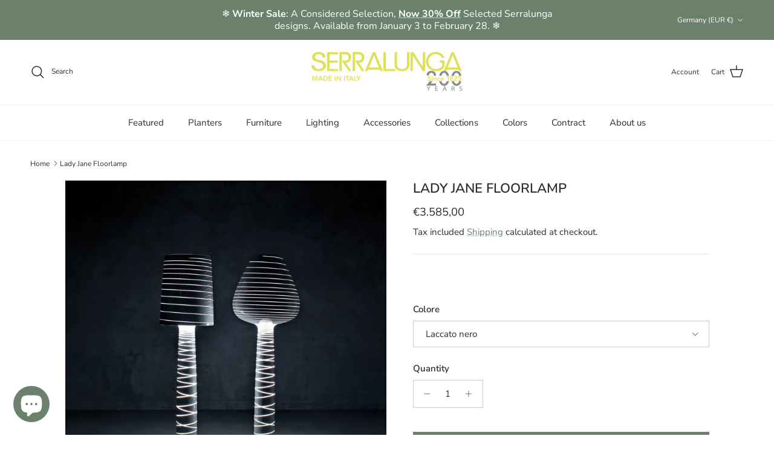

--- FILE ---
content_type: text/html; charset=utf-8
request_url: https://serralunga.com/en-de/products/lady-jane-floorlamp
body_size: 39624
content:
<!doctype html>
<html class="no-js" lang="en" dir="ltr">
<head><meta charset="utf-8">
<meta name="viewport" content="width=device-width,initial-scale=1">
<title>Lady Jane Floorlamp | Serralunga &ndash; Serralunga </title><link rel="canonical" href="https://serralunga.com/en-de/products/lady-jane-floorlamp"><link rel="icon" href="//serralunga.com/cdn/shop/files/favicon_32-32.png?crop=center&height=48&v=1663587773&width=48" type="image/png">
  <link rel="apple-touch-icon" href="//serralunga.com/cdn/shop/files/favicon_32-32.png?crop=center&height=180&v=1663587773&width=180"><meta name="description" content="The Lady Jane Floorlamp is part of the family of floor lamps designed by Marc Sadler for Serralunga. The floor lamp features a lacquered surface decorated using a special engraving method invented by Serralunga to create an astonishing effect of light and shade that is one of its kind. The Lady Jane is over 2 meters hi"><meta property="og:site_name" content="Serralunga ">
<meta property="og:url" content="https://serralunga.com/en-de/products/lady-jane-floorlamp">
<meta property="og:title" content="Lady Jane Floorlamp | Serralunga">
<meta property="og:type" content="product">
<meta property="og:description" content="The Lady Jane Floorlamp is part of the family of floor lamps designed by Marc Sadler for Serralunga. The floor lamp features a lacquered surface decorated using a special engraving method invented by Serralunga to create an astonishing effect of light and shade that is one of its kind. The Lady Jane is over 2 meters hi"><meta property="og:image" content="http://serralunga.com/cdn/shop/products/Lady_Mary_LADYMARY-LWH_Lady_Jane_LADYJANE-LWH.jpg?crop=center&height=1200&v=1736933233&width=1200">
  <meta property="og:image:secure_url" content="https://serralunga.com/cdn/shop/products/Lady_Mary_LADYMARY-LWH_Lady_Jane_LADYJANE-LWH.jpg?crop=center&height=1200&v=1736933233&width=1200">
  <meta property="og:image:width" content="2000">
  <meta property="og:image:height" content="2000"><meta property="og:price:amount" content="3.585,00">
  <meta property="og:price:currency" content="EUR"><meta name="twitter:card" content="summary_large_image">
<meta name="twitter:title" content="Lady Jane Floorlamp | Serralunga">
<meta name="twitter:description" content="The Lady Jane Floorlamp is part of the family of floor lamps designed by Marc Sadler for Serralunga. The floor lamp features a lacquered surface decorated using a special engraving method invented by Serralunga to create an astonishing effect of light and shade that is one of its kind. The Lady Jane is over 2 meters hi">
<style>@font-face {
  font-family: "Nunito Sans";
  font-weight: 400;
  font-style: normal;
  font-display: fallback;
  src: url("//serralunga.com/cdn/fonts/nunito_sans/nunitosans_n4.0276fe080df0ca4e6a22d9cb55aed3ed5ba6b1da.woff2") format("woff2"),
       url("//serralunga.com/cdn/fonts/nunito_sans/nunitosans_n4.b4964bee2f5e7fd9c3826447e73afe2baad607b7.woff") format("woff");
}
@font-face {
  font-family: "Nunito Sans";
  font-weight: 700;
  font-style: normal;
  font-display: fallback;
  src: url("//serralunga.com/cdn/fonts/nunito_sans/nunitosans_n7.25d963ed46da26098ebeab731e90d8802d989fa5.woff2") format("woff2"),
       url("//serralunga.com/cdn/fonts/nunito_sans/nunitosans_n7.d32e3219b3d2ec82285d3027bd673efc61a996c8.woff") format("woff");
}
@font-face {
  font-family: "Nunito Sans";
  font-weight: 500;
  font-style: normal;
  font-display: fallback;
  src: url("//serralunga.com/cdn/fonts/nunito_sans/nunitosans_n5.6fc0ed1feb3fc393c40619f180fc49c4d0aae0db.woff2") format("woff2"),
       url("//serralunga.com/cdn/fonts/nunito_sans/nunitosans_n5.2c84830b46099cbcc1095f30e0957b88b914e50a.woff") format("woff");
}
@font-face {
  font-family: "Nunito Sans";
  font-weight: 400;
  font-style: italic;
  font-display: fallback;
  src: url("//serralunga.com/cdn/fonts/nunito_sans/nunitosans_i4.6e408730afac1484cf297c30b0e67c86d17fc586.woff2") format("woff2"),
       url("//serralunga.com/cdn/fonts/nunito_sans/nunitosans_i4.c9b6dcbfa43622b39a5990002775a8381942ae38.woff") format("woff");
}
@font-face {
  font-family: "Nunito Sans";
  font-weight: 700;
  font-style: italic;
  font-display: fallback;
  src: url("//serralunga.com/cdn/fonts/nunito_sans/nunitosans_i7.8c1124729eec046a321e2424b2acf328c2c12139.woff2") format("woff2"),
       url("//serralunga.com/cdn/fonts/nunito_sans/nunitosans_i7.af4cda04357273e0996d21184432bcb14651a64d.woff") format("woff");
}
@font-face {
  font-family: "Nunito Sans";
  font-weight: 600;
  font-style: normal;
  font-display: fallback;
  src: url("//serralunga.com/cdn/fonts/nunito_sans/nunitosans_n6.6e9464eba570101a53130c8130a9e17a8eb55c21.woff2") format("woff2"),
       url("//serralunga.com/cdn/fonts/nunito_sans/nunitosans_n6.25a0ac0c0a8a26038c7787054dd6058dfbc20fa8.woff") format("woff");
}
@font-face {
  font-family: "Open Sans";
  font-weight: 400;
  font-style: normal;
  font-display: fallback;
  src: url("//serralunga.com/cdn/fonts/open_sans/opensans_n4.c32e4d4eca5273f6d4ee95ddf54b5bbb75fc9b61.woff2") format("woff2"),
       url("//serralunga.com/cdn/fonts/open_sans/opensans_n4.5f3406f8d94162b37bfa232b486ac93ee892406d.woff") format("woff");
}
@font-face {
  font-family: "Nunito Sans";
  font-weight: 400;
  font-style: normal;
  font-display: fallback;
  src: url("//serralunga.com/cdn/fonts/nunito_sans/nunitosans_n4.0276fe080df0ca4e6a22d9cb55aed3ed5ba6b1da.woff2") format("woff2"),
       url("//serralunga.com/cdn/fonts/nunito_sans/nunitosans_n4.b4964bee2f5e7fd9c3826447e73afe2baad607b7.woff") format("woff");
}
@font-face {
  font-family: "Nunito Sans";
  font-weight: 600;
  font-style: normal;
  font-display: fallback;
  src: url("//serralunga.com/cdn/fonts/nunito_sans/nunitosans_n6.6e9464eba570101a53130c8130a9e17a8eb55c21.woff2") format("woff2"),
       url("//serralunga.com/cdn/fonts/nunito_sans/nunitosans_n6.25a0ac0c0a8a26038c7787054dd6058dfbc20fa8.woff") format("woff");
}
:root {
  --page-container-width:          1480px;
  --reading-container-width:       720px;
  --divider-opacity:               0.14;
  --gutter-large:                  30px;
  --gutter-desktop:                20px;
  --gutter-mobile:                 16px;
  --section-padding:               50px;
  --larger-section-padding:        80px;
  --larger-section-padding-mobile: 60px;
  --largest-section-padding:       110px;
  --aos-animate-duration:          0.6s;

  --base-font-family:              "Nunito Sans", sans-serif;
  --base-font-weight:              400;
  --base-font-style:               normal;
  --heading-font-family:           "Nunito Sans", sans-serif;
  --heading-font-weight:           600;
  --heading-font-style:            normal;
  --heading-font-letter-spacing:   normal;
  --logo-font-family:              "Open Sans", sans-serif;
  --logo-font-weight:              400;
  --logo-font-style:               normal;
  --nav-font-family:               "Nunito Sans", sans-serif;
  --nav-font-weight:               400;
  --nav-font-style:                normal;

  --base-text-size:15px;
  --base-line-height:              1.6;
  --input-text-size:16px;
  --smaller-text-size-1:12px;
  --smaller-text-size-2:14px;
  --smaller-text-size-3:12px;
  --smaller-text-size-4:11px;
  --larger-text-size:22px;
  --super-large-text-size:39px;
  --super-large-mobile-text-size:18px;
  --larger-mobile-text-size:18px;
  --logo-text-size:24px;--btn-letter-spacing: 0.08em;
    --btn-text-transform: uppercase;
    --button-text-size: 13px;
    --quickbuy-button-text-size: 13;
    --small-feature-link-font-size: 0.75em;
    --input-btn-padding-top: 1.2em;
    --input-btn-padding-bottom: 1.2em;--heading-text-transform:uppercase;
  --nav-text-size:                      15px;
  --mobile-menu-font-weight:            600;

  --body-bg-color:                      255 255 255;
  --bg-color:                           255 255 255;
  --body-text-color:                    46 45 42;
  --text-color:                         46 45 42;

  --header-text-col:                    #2e2d2a;--header-text-hover-col:             var(--main-nav-link-hover-col);--header-bg-col:                     #ffffff;
  --heading-color:                     46 45 42;
  --body-heading-color:                46 45 42;
  --heading-divider-col:               #f1f1f1;

  --logo-col:                          #d8e244;
  --main-nav-bg:                       #ffffff;
  --main-nav-link-col:                 #2e2d2a;
  --main-nav-link-hover-col:           #6b816c;
  --main-nav-link-featured-col:        #d8e244;

  --link-color:                        107 129 108;
  --body-link-color:                   107 129 108;

  --btn-bg-color:                        107 129 108;
  --btn-bg-hover-color:                  107 129 108;
  --btn-border-color:                    107 129 108;
  --btn-border-hover-color:              107 129 108;
  --btn-text-color:                      255 255 255;
  --btn-text-hover-color:                255 255 255;--btn-alt-bg-color:                    255 255 255;
  --btn-alt-text-color:                  35 35 35;
  --btn-alt-border-color:                35 35 35;
  --btn-alt-border-hover-color:          35 35 35;--btn-ter-bg-color:                    235 235 235;
  --btn-ter-text-color:                  0 0 0;
  --btn-ter-bg-hover-color:              107 129 108;
  --btn-ter-text-hover-color:            255 255 255;--btn-border-radius: 0;
    --btn-inspired-border-radius: 0;--color-scheme-default:                             #ffffff;
  --color-scheme-default-color:                       255 255 255;
  --color-scheme-default-text-color:                  46 45 42;
  --color-scheme-default-head-color:                  46 45 42;
  --color-scheme-default-link-color:                  107 129 108;
  --color-scheme-default-btn-text-color:              255 255 255;
  --color-scheme-default-btn-text-hover-color:        255 255 255;
  --color-scheme-default-btn-bg-color:                107 129 108;
  --color-scheme-default-btn-bg-hover-color:          107 129 108;
  --color-scheme-default-btn-border-color:            107 129 108;
  --color-scheme-default-btn-border-hover-color:      107 129 108;
  --color-scheme-default-btn-alt-text-color:          35 35 35;
  --color-scheme-default-btn-alt-bg-color:            255 255 255;
  --color-scheme-default-btn-alt-border-color:        35 35 35;
  --color-scheme-default-btn-alt-border-hover-color:  35 35 35;

  --color-scheme-1:                             #f1f1f1;
  --color-scheme-1-color:                       241 241 241;
  --color-scheme-1-text-color:                  52 52 52;
  --color-scheme-1-head-color:                  52 52 52;
  --color-scheme-1-link-color:                  52 52 52;
  --color-scheme-1-btn-text-color:              255 255 255;
  --color-scheme-1-btn-text-hover-color:        255 255 255;
  --color-scheme-1-btn-bg-color:                35 35 35;
  --color-scheme-1-btn-bg-hover-color:          0 0 0;
  --color-scheme-1-btn-border-color:            35 35 35;
  --color-scheme-1-btn-border-hover-color:      0 0 0;
  --color-scheme-1-btn-alt-text-color:          35 35 35;
  --color-scheme-1-btn-alt-bg-color:            255 255 255;
  --color-scheme-1-btn-alt-border-color:        35 35 35;
  --color-scheme-1-btn-alt-border-hover-color:  35 35 35;

  --color-scheme-2:                             #6b816c;
  --color-scheme-2-color:                       107 129 108;
  --color-scheme-2-text-color:                  255 255 255;
  --color-scheme-2-head-color:                  255 255 255;
  --color-scheme-2-link-color:                  255 255 255;
  --color-scheme-2-btn-text-color:              255 255 255;
  --color-scheme-2-btn-text-hover-color:        255 255 255;
  --color-scheme-2-btn-bg-color:                35 35 35;
  --color-scheme-2-btn-bg-hover-color:          0 0 0;
  --color-scheme-2-btn-border-color:            35 35 35;
  --color-scheme-2-btn-border-hover-color:      0 0 0;
  --color-scheme-2-btn-alt-text-color:          35 35 35;
  --color-scheme-2-btn-alt-bg-color:            255 255 255;
  --color-scheme-2-btn-alt-border-color:        35 35 35;
  --color-scheme-2-btn-alt-border-hover-color:  35 35 35;

  /* Shop Pay payment terms */
  --payment-terms-background-color:    #ffffff;--quickbuy-bg: 241 241 241;--body-input-background-color:       rgb(var(--body-bg-color));
  --input-background-color:            rgb(var(--body-bg-color));
  --body-input-text-color:             var(--body-text-color);
  --input-text-color:                  var(--body-text-color);
  --body-input-border-color:           rgb(203, 203, 202);
  --input-border-color:                rgb(203, 203, 202);
  --input-border-color-hover:          rgb(140, 140, 138);
  --input-border-color-active:         rgb(46, 45, 42);

  --swatch-cross-svg:                  url("data:image/svg+xml,%3Csvg xmlns='http://www.w3.org/2000/svg' width='240' height='240' viewBox='0 0 24 24' fill='none' stroke='rgb(203, 203, 202)' stroke-width='0.09' preserveAspectRatio='none' %3E%3Cline x1='24' y1='0' x2='0' y2='24'%3E%3C/line%3E%3C/svg%3E");
  --swatch-cross-hover:                url("data:image/svg+xml,%3Csvg xmlns='http://www.w3.org/2000/svg' width='240' height='240' viewBox='0 0 24 24' fill='none' stroke='rgb(140, 140, 138)' stroke-width='0.09' preserveAspectRatio='none' %3E%3Cline x1='24' y1='0' x2='0' y2='24'%3E%3C/line%3E%3C/svg%3E");
  --swatch-cross-active:               url("data:image/svg+xml,%3Csvg xmlns='http://www.w3.org/2000/svg' width='240' height='240' viewBox='0 0 24 24' fill='none' stroke='rgb(46, 45, 42)' stroke-width='0.09' preserveAspectRatio='none' %3E%3Cline x1='24' y1='0' x2='0' y2='24'%3E%3C/line%3E%3C/svg%3E");

  --footer-divider-col:                #f1f1f1;
  --footer-text-col:                   46 45 42;
  --footer-heading-col:                46 45 42;
  --footer-bg-col:                     241 241 241;--product-label-overlay-justify: flex-start;--product-label-overlay-align: flex-start;--product-label-overlay-reduction-text:   #ffffff;
  --product-label-overlay-reduction-bg:     #ac3e30;
  --product-label-overlay-reduction-text-weight: 600;
  --product-label-overlay-stock-text:       #ffffff;
  --product-label-overlay-stock-bg:         #6b816c;
  --product-label-overlay-new-text:         #ffffff;
  --product-label-overlay-new-bg:           #d8bead;
  --product-label-overlay-meta-text:        #ffffff;
  --product-label-overlay-meta-bg:          #6b816c;
  --product-label-sale-text:                #ac3e30;
  --product-label-sold-text:                #2e2d2a;
  --product-label-preorder-text:            #6b816c;

  --product-block-crop-align:               center;

  
  --product-block-price-align:              center;
  --product-block-price-item-margin-start:  .25rem;
  --product-block-price-item-margin-end:    .25rem;
  

  

  --collection-block-image-position:   center center;

  --swatch-picker-image-size:          50px;
  --swatch-crop-align:                 center center;

  --image-overlay-text-color:          255 255 255;--image-overlay-bg:                  rgba(48, 48, 48, 0.3);
  --image-overlay-shadow-start:        rgb(0 0 0 / 0.4);
  --image-overlay-box-opacity:         0.6;--product-inventory-ok-box-color:            #f1f1f1;
  --product-inventory-ok-text-color:           #6b816c;
  --product-inventory-ok-icon-box-fill-color:  #fff;
  --product-inventory-low-box-color:           #f1f1f1;
  --product-inventory-low-text-color:          #ffffff;
  --product-inventory-low-icon-box-fill-color: #fff;
  --product-inventory-low-text-color-channels: 107, 129, 108;
  --product-inventory-ok-text-color-channels:  255, 255, 255;

  --rating-star-color: 216 226 68;--overlay-align-left: start;
    --overlay-align-right: end;}html[dir=rtl] {
  --overlay-right-text-m-left: 0;
  --overlay-right-text-m-right: auto;
  --overlay-left-shadow-left-left: 15%;
  --overlay-left-shadow-left-right: -50%;
  --overlay-left-shadow-right-left: -85%;
  --overlay-left-shadow-right-right: 0;
}::selection {
    background: rgb(var(--body-heading-color));
    color: rgb(var(--body-bg-color));
  }
  ::-moz-selection {
    background: rgb(var(--body-heading-color));
    color: rgb(var(--body-bg-color));
  }.use-color-scheme--default {
  --product-label-sale-text:           #ac3e30;
  --product-label-sold-text:           #2e2d2a;
  --product-label-preorder-text:       #6b816c;
  --input-background-color:            rgb(var(--body-bg-color));
  --input-text-color:                  var(--body-input-text-color);
  --input-border-color:                rgb(203, 203, 202);
  --input-border-color-hover:          rgb(140, 140, 138);
  --input-border-color-active:         rgb(46, 45, 42);
}</style>

  <link href="//serralunga.com/cdn/shop/t/14/assets/main.css?v=172312757779536793001750319454" rel="stylesheet" type="text/css" media="all" />
<link rel="preload" as="font" href="//serralunga.com/cdn/fonts/nunito_sans/nunitosans_n4.0276fe080df0ca4e6a22d9cb55aed3ed5ba6b1da.woff2" type="font/woff2" crossorigin><link rel="preload" as="font" href="//serralunga.com/cdn/fonts/nunito_sans/nunitosans_n6.6e9464eba570101a53130c8130a9e17a8eb55c21.woff2" type="font/woff2" crossorigin><script>
    document.documentElement.className = document.documentElement.className.replace('no-js', 'js');

    window.theme = {
      info: {
        name: 'Symmetry',
        version: '8.0.0'
      },
      device: {
        hasTouch: window.matchMedia('(any-pointer: coarse)').matches,
        hasHover: window.matchMedia('(hover: hover)').matches
      },
      mediaQueries: {
        md: '(min-width: 768px)',
        productMediaCarouselBreak: '(min-width: 1041px)'
      },
      routes: {
        base: 'https://serralunga.com',
        cart: '/en-de/cart',
        cartAdd: '/en-de/cart/add.js',
        cartUpdate: '/en-de/cart/update.js',
        predictiveSearch: '/en-de/search/suggest'
      },
      strings: {
        cartTermsConfirmation: "You must agree to the terms and conditions before continuing.",
        cartItemsQuantityError: "You can only add [QUANTITY] of this item to your cart.",
        generalSearchViewAll: "View all search results",
        noStock: "Sold out",
        noVariant: "Unavailable",
        productsProductChooseA: "Choose a",
        generalSearchPages: "Pages",
        generalSearchNoResultsWithoutTerms: "Sorry, we couldnʼt find any results",
        shippingCalculator: {
          singleRate: "There is one shipping rate for this destination:",
          multipleRates: "There are multiple shipping rates for this destination:",
          noRates: "We do not ship to this destination."
        },
        regularPrice: "Regular price",
        salePrice: "Sale price"
      },
      settings: {
        moneyWithCurrencyFormat: "€{{amount_with_comma_separator}} EUR",
        cartType: "drawer",
        afterAddToCart: "page",
        quickbuyStyle: "off",
        externalLinksNewTab: true,
        internalLinksSmoothScroll: true
      }
    }

    theme.inlineNavigationCheck = function() {
      var pageHeader = document.querySelector('.pageheader'),
          inlineNavContainer = pageHeader.querySelector('.logo-area__left__inner'),
          inlineNav = inlineNavContainer.querySelector('.navigation--left');
      if (inlineNav && getComputedStyle(inlineNav).display != 'none') {
        var inlineMenuCentered = document.querySelector('.pageheader--layout-inline-menu-center'),
            logoContainer = document.querySelector('.logo-area__middle__inner');
        if(inlineMenuCentered) {
          var rightWidth = document.querySelector('.logo-area__right__inner').clientWidth,
              middleWidth = logoContainer.clientWidth,
              logoArea = document.querySelector('.logo-area'),
              computedLogoAreaStyle = getComputedStyle(logoArea),
              logoAreaInnerWidth = logoArea.clientWidth - Math.ceil(parseFloat(computedLogoAreaStyle.paddingLeft)) - Math.ceil(parseFloat(computedLogoAreaStyle.paddingRight)),
              availableNavWidth = logoAreaInnerWidth - Math.max(rightWidth, middleWidth) * 2 - 40;
          inlineNavContainer.style.maxWidth = availableNavWidth + 'px';
        }

        var firstInlineNavLink = inlineNav.querySelector('.navigation__item:first-child'),
            lastInlineNavLink = inlineNav.querySelector('.navigation__item:last-child');
        if (lastInlineNavLink) {
          var inlineNavWidth = null;
          if(document.querySelector('html[dir=rtl]')) {
            inlineNavWidth = firstInlineNavLink.offsetLeft - lastInlineNavLink.offsetLeft + firstInlineNavLink.offsetWidth;
          } else {
            inlineNavWidth = lastInlineNavLink.offsetLeft - firstInlineNavLink.offsetLeft + lastInlineNavLink.offsetWidth;
          }
          if (inlineNavContainer.offsetWidth >= inlineNavWidth) {
            pageHeader.classList.add('pageheader--layout-inline-permitted');
            var tallLogo = logoContainer.clientHeight > lastInlineNavLink.clientHeight + 20;
            if (tallLogo) {
              inlineNav.classList.add('navigation--tight-underline');
            } else {
              inlineNav.classList.remove('navigation--tight-underline');
            }
          } else {
            pageHeader.classList.remove('pageheader--layout-inline-permitted');
          }
        }
      }
    };

    theme.setInitialHeaderHeightProperty = () => {
      const section = document.querySelector('.section-header');
      if (section) {
        document.documentElement.style.setProperty('--theme-header-height', Math.ceil(section.clientHeight) + 'px');
      }
    };
  </script>

  <script src="//serralunga.com/cdn/shop/t/14/assets/main.js?v=150891663519462644191750319454" defer></script>
    <script src="//serralunga.com/cdn/shop/t/14/assets/animate-on-scroll.js?v=15249566486942820451750319454" defer></script>
    <link href="//serralunga.com/cdn/shop/t/14/assets/animate-on-scroll.css?v=135962721104954213331750319453" rel="stylesheet" type="text/css" media="all" />
  

  <script>window.performance && window.performance.mark && window.performance.mark('shopify.content_for_header.start');</script><meta name="google-site-verification" content="TN54N1jZDET7d90HZujH-tsFr3mBnsFhy7eRmnX_0PE">
<meta name="facebook-domain-verification" content="ooqzalo7ymupedovrx2d4pu9rbzedl">
<meta id="shopify-digital-wallet" name="shopify-digital-wallet" content="/58737754249/digital_wallets/dialog">
<meta name="shopify-checkout-api-token" content="34162fc1abc3d4864c6a16b37ff2c491">
<meta id="in-context-paypal-metadata" data-shop-id="58737754249" data-venmo-supported="false" data-environment="production" data-locale="en_US" data-paypal-v4="true" data-currency="EUR">
<link rel="alternate" hreflang="x-default" href="https://serralunga.com/products/lady-jane-floorlamp">
<link rel="alternate" hreflang="en" href="https://serralunga.com/products/lady-jane-floorlamp">
<link rel="alternate" hreflang="it" href="https://serralunga.com/it/products/lady-jane-floorlamp">
<link rel="alternate" hreflang="en-FR" href="https://serralunga.com/en-fr/products/lady-jane-floorlamp">
<link rel="alternate" hreflang="en-DE" href="https://serralunga.com/en-de/products/lady-jane-floorlamp">
<link rel="alternate" hreflang="en-CH" href="https://serralunga.com/en-ch/products/lady-jane-floorlamp">
<link rel="alternate" hreflang="en-GB" href="https://serralunga.com/en-gb/products/lady-jane-floorlamp">
<link rel="alternate" type="application/json+oembed" href="https://serralunga.com/en-de/products/lady-jane-floorlamp.oembed">
<script async="async" src="/checkouts/internal/preloads.js?locale=en-DE"></script>
<link rel="preconnect" href="https://shop.app" crossorigin="anonymous">
<script async="async" src="https://shop.app/checkouts/internal/preloads.js?locale=en-DE&shop_id=58737754249" crossorigin="anonymous"></script>
<script id="apple-pay-shop-capabilities" type="application/json">{"shopId":58737754249,"countryCode":"IT","currencyCode":"EUR","merchantCapabilities":["supports3DS"],"merchantId":"gid:\/\/shopify\/Shop\/58737754249","merchantName":"Serralunga ","requiredBillingContactFields":["postalAddress","email","phone"],"requiredShippingContactFields":["postalAddress","email","phone"],"shippingType":"shipping","supportedNetworks":["visa","maestro","masterCard","amex"],"total":{"type":"pending","label":"Serralunga ","amount":"1.00"},"shopifyPaymentsEnabled":true,"supportsSubscriptions":true}</script>
<script id="shopify-features" type="application/json">{"accessToken":"34162fc1abc3d4864c6a16b37ff2c491","betas":["rich-media-storefront-analytics"],"domain":"serralunga.com","predictiveSearch":true,"shopId":58737754249,"locale":"en"}</script>
<script>var Shopify = Shopify || {};
Shopify.shop = "serralunga-1825.myshopify.com";
Shopify.locale = "en";
Shopify.currency = {"active":"EUR","rate":"1.0"};
Shopify.country = "DE";
Shopify.theme = {"name":"Symmetry 7.1.2 JULY 2025","id":183316611410,"schema_name":"Symmetry","schema_version":"8.0.0","theme_store_id":568,"role":"main"};
Shopify.theme.handle = "null";
Shopify.theme.style = {"id":null,"handle":null};
Shopify.cdnHost = "serralunga.com/cdn";
Shopify.routes = Shopify.routes || {};
Shopify.routes.root = "/en-de/";</script>
<script type="module">!function(o){(o.Shopify=o.Shopify||{}).modules=!0}(window);</script>
<script>!function(o){function n(){var o=[];function n(){o.push(Array.prototype.slice.apply(arguments))}return n.q=o,n}var t=o.Shopify=o.Shopify||{};t.loadFeatures=n(),t.autoloadFeatures=n()}(window);</script>
<script>
  window.ShopifyPay = window.ShopifyPay || {};
  window.ShopifyPay.apiHost = "shop.app\/pay";
  window.ShopifyPay.redirectState = null;
</script>
<script id="shop-js-analytics" type="application/json">{"pageType":"product"}</script>
<script defer="defer" async type="module" src="//serralunga.com/cdn/shopifycloud/shop-js/modules/v2/client.init-shop-cart-sync_C5BV16lS.en.esm.js"></script>
<script defer="defer" async type="module" src="//serralunga.com/cdn/shopifycloud/shop-js/modules/v2/chunk.common_CygWptCX.esm.js"></script>
<script type="module">
  await import("//serralunga.com/cdn/shopifycloud/shop-js/modules/v2/client.init-shop-cart-sync_C5BV16lS.en.esm.js");
await import("//serralunga.com/cdn/shopifycloud/shop-js/modules/v2/chunk.common_CygWptCX.esm.js");

  window.Shopify.SignInWithShop?.initShopCartSync?.({"fedCMEnabled":true,"windoidEnabled":true});

</script>
<script>
  window.Shopify = window.Shopify || {};
  if (!window.Shopify.featureAssets) window.Shopify.featureAssets = {};
  window.Shopify.featureAssets['shop-js'] = {"shop-cart-sync":["modules/v2/client.shop-cart-sync_ZFArdW7E.en.esm.js","modules/v2/chunk.common_CygWptCX.esm.js"],"init-fed-cm":["modules/v2/client.init-fed-cm_CmiC4vf6.en.esm.js","modules/v2/chunk.common_CygWptCX.esm.js"],"shop-button":["modules/v2/client.shop-button_tlx5R9nI.en.esm.js","modules/v2/chunk.common_CygWptCX.esm.js"],"shop-cash-offers":["modules/v2/client.shop-cash-offers_DOA2yAJr.en.esm.js","modules/v2/chunk.common_CygWptCX.esm.js","modules/v2/chunk.modal_D71HUcav.esm.js"],"init-windoid":["modules/v2/client.init-windoid_sURxWdc1.en.esm.js","modules/v2/chunk.common_CygWptCX.esm.js"],"shop-toast-manager":["modules/v2/client.shop-toast-manager_ClPi3nE9.en.esm.js","modules/v2/chunk.common_CygWptCX.esm.js"],"init-shop-email-lookup-coordinator":["modules/v2/client.init-shop-email-lookup-coordinator_B8hsDcYM.en.esm.js","modules/v2/chunk.common_CygWptCX.esm.js"],"init-shop-cart-sync":["modules/v2/client.init-shop-cart-sync_C5BV16lS.en.esm.js","modules/v2/chunk.common_CygWptCX.esm.js"],"avatar":["modules/v2/client.avatar_BTnouDA3.en.esm.js"],"pay-button":["modules/v2/client.pay-button_FdsNuTd3.en.esm.js","modules/v2/chunk.common_CygWptCX.esm.js"],"init-customer-accounts":["modules/v2/client.init-customer-accounts_DxDtT_ad.en.esm.js","modules/v2/client.shop-login-button_C5VAVYt1.en.esm.js","modules/v2/chunk.common_CygWptCX.esm.js","modules/v2/chunk.modal_D71HUcav.esm.js"],"init-shop-for-new-customer-accounts":["modules/v2/client.init-shop-for-new-customer-accounts_ChsxoAhi.en.esm.js","modules/v2/client.shop-login-button_C5VAVYt1.en.esm.js","modules/v2/chunk.common_CygWptCX.esm.js","modules/v2/chunk.modal_D71HUcav.esm.js"],"shop-login-button":["modules/v2/client.shop-login-button_C5VAVYt1.en.esm.js","modules/v2/chunk.common_CygWptCX.esm.js","modules/v2/chunk.modal_D71HUcav.esm.js"],"init-customer-accounts-sign-up":["modules/v2/client.init-customer-accounts-sign-up_CPSyQ0Tj.en.esm.js","modules/v2/client.shop-login-button_C5VAVYt1.en.esm.js","modules/v2/chunk.common_CygWptCX.esm.js","modules/v2/chunk.modal_D71HUcav.esm.js"],"shop-follow-button":["modules/v2/client.shop-follow-button_Cva4Ekp9.en.esm.js","modules/v2/chunk.common_CygWptCX.esm.js","modules/v2/chunk.modal_D71HUcav.esm.js"],"checkout-modal":["modules/v2/client.checkout-modal_BPM8l0SH.en.esm.js","modules/v2/chunk.common_CygWptCX.esm.js","modules/v2/chunk.modal_D71HUcav.esm.js"],"lead-capture":["modules/v2/client.lead-capture_Bi8yE_yS.en.esm.js","modules/v2/chunk.common_CygWptCX.esm.js","modules/v2/chunk.modal_D71HUcav.esm.js"],"shop-login":["modules/v2/client.shop-login_D6lNrXab.en.esm.js","modules/v2/chunk.common_CygWptCX.esm.js","modules/v2/chunk.modal_D71HUcav.esm.js"],"payment-terms":["modules/v2/client.payment-terms_CZxnsJam.en.esm.js","modules/v2/chunk.common_CygWptCX.esm.js","modules/v2/chunk.modal_D71HUcav.esm.js"]};
</script>
<script>(function() {
  var isLoaded = false;
  function asyncLoad() {
    if (isLoaded) return;
    isLoaded = true;
    var urls = ["https:\/\/d23dclunsivw3h.cloudfront.net\/redirect-app.js?shop=serralunga-1825.myshopify.com","https:\/\/static.klaviyo.com\/onsite\/js\/klaviyo.js?company_id=XyzxXz\u0026shop=serralunga-1825.myshopify.com","https:\/\/cdn.commoninja.com\/sdk\/latest\/commonninja.js?shop=serralunga-1825.myshopify.com"];
    for (var i = 0; i < urls.length; i++) {
      var s = document.createElement('script');
      s.type = 'text/javascript';
      s.async = true;
      s.src = urls[i];
      var x = document.getElementsByTagName('script')[0];
      x.parentNode.insertBefore(s, x);
    }
  };
  if(window.attachEvent) {
    window.attachEvent('onload', asyncLoad);
  } else {
    window.addEventListener('load', asyncLoad, false);
  }
})();</script>
<script id="__st">var __st={"a":58737754249,"offset":3600,"reqid":"af8a7335-ddf0-4bd7-b9d0-e4b13bd3712e-1768671812","pageurl":"serralunga.com\/en-de\/products\/lady-jane-floorlamp","u":"9a74b6a0906c","p":"product","rtyp":"product","rid":7003995439241};</script>
<script>window.ShopifyPaypalV4VisibilityTracking = true;</script>
<script id="captcha-bootstrap">!function(){'use strict';const t='contact',e='account',n='new_comment',o=[[t,t],['blogs',n],['comments',n],[t,'customer']],c=[[e,'customer_login'],[e,'guest_login'],[e,'recover_customer_password'],[e,'create_customer']],r=t=>t.map((([t,e])=>`form[action*='/${t}']:not([data-nocaptcha='true']) input[name='form_type'][value='${e}']`)).join(','),a=t=>()=>t?[...document.querySelectorAll(t)].map((t=>t.form)):[];function s(){const t=[...o],e=r(t);return a(e)}const i='password',u='form_key',d=['recaptcha-v3-token','g-recaptcha-response','h-captcha-response',i],f=()=>{try{return window.sessionStorage}catch{return}},m='__shopify_v',_=t=>t.elements[u];function p(t,e,n=!1){try{const o=window.sessionStorage,c=JSON.parse(o.getItem(e)),{data:r}=function(t){const{data:e,action:n}=t;return t[m]||n?{data:e,action:n}:{data:t,action:n}}(c);for(const[e,n]of Object.entries(r))t.elements[e]&&(t.elements[e].value=n);n&&o.removeItem(e)}catch(o){console.error('form repopulation failed',{error:o})}}const l='form_type',E='cptcha';function T(t){t.dataset[E]=!0}const w=window,h=w.document,L='Shopify',v='ce_forms',y='captcha';let A=!1;((t,e)=>{const n=(g='f06e6c50-85a8-45c8-87d0-21a2b65856fe',I='https://cdn.shopify.com/shopifycloud/storefront-forms-hcaptcha/ce_storefront_forms_captcha_hcaptcha.v1.5.2.iife.js',D={infoText:'Protected by hCaptcha',privacyText:'Privacy',termsText:'Terms'},(t,e,n)=>{const o=w[L][v],c=o.bindForm;if(c)return c(t,g,e,D).then(n);var r;o.q.push([[t,g,e,D],n]),r=I,A||(h.body.append(Object.assign(h.createElement('script'),{id:'captcha-provider',async:!0,src:r})),A=!0)});var g,I,D;w[L]=w[L]||{},w[L][v]=w[L][v]||{},w[L][v].q=[],w[L][y]=w[L][y]||{},w[L][y].protect=function(t,e){n(t,void 0,e),T(t)},Object.freeze(w[L][y]),function(t,e,n,w,h,L){const[v,y,A,g]=function(t,e,n){const i=e?o:[],u=t?c:[],d=[...i,...u],f=r(d),m=r(i),_=r(d.filter((([t,e])=>n.includes(e))));return[a(f),a(m),a(_),s()]}(w,h,L),I=t=>{const e=t.target;return e instanceof HTMLFormElement?e:e&&e.form},D=t=>v().includes(t);t.addEventListener('submit',(t=>{const e=I(t);if(!e)return;const n=D(e)&&!e.dataset.hcaptchaBound&&!e.dataset.recaptchaBound,o=_(e),c=g().includes(e)&&(!o||!o.value);(n||c)&&t.preventDefault(),c&&!n&&(function(t){try{if(!f())return;!function(t){const e=f();if(!e)return;const n=_(t);if(!n)return;const o=n.value;o&&e.removeItem(o)}(t);const e=Array.from(Array(32),(()=>Math.random().toString(36)[2])).join('');!function(t,e){_(t)||t.append(Object.assign(document.createElement('input'),{type:'hidden',name:u})),t.elements[u].value=e}(t,e),function(t,e){const n=f();if(!n)return;const o=[...t.querySelectorAll(`input[type='${i}']`)].map((({name:t})=>t)),c=[...d,...o],r={};for(const[a,s]of new FormData(t).entries())c.includes(a)||(r[a]=s);n.setItem(e,JSON.stringify({[m]:1,action:t.action,data:r}))}(t,e)}catch(e){console.error('failed to persist form',e)}}(e),e.submit())}));const S=(t,e)=>{t&&!t.dataset[E]&&(n(t,e.some((e=>e===t))),T(t))};for(const o of['focusin','change'])t.addEventListener(o,(t=>{const e=I(t);D(e)&&S(e,y())}));const B=e.get('form_key'),M=e.get(l),P=B&&M;t.addEventListener('DOMContentLoaded',(()=>{const t=y();if(P)for(const e of t)e.elements[l].value===M&&p(e,B);[...new Set([...A(),...v().filter((t=>'true'===t.dataset.shopifyCaptcha))])].forEach((e=>S(e,t)))}))}(h,new URLSearchParams(w.location.search),n,t,e,['guest_login'])})(!0,!0)}();</script>
<script integrity="sha256-4kQ18oKyAcykRKYeNunJcIwy7WH5gtpwJnB7kiuLZ1E=" data-source-attribution="shopify.loadfeatures" defer="defer" src="//serralunga.com/cdn/shopifycloud/storefront/assets/storefront/load_feature-a0a9edcb.js" crossorigin="anonymous"></script>
<script crossorigin="anonymous" defer="defer" src="//serralunga.com/cdn/shopifycloud/storefront/assets/shopify_pay/storefront-65b4c6d7.js?v=20250812"></script>
<script data-source-attribution="shopify.dynamic_checkout.dynamic.init">var Shopify=Shopify||{};Shopify.PaymentButton=Shopify.PaymentButton||{isStorefrontPortableWallets:!0,init:function(){window.Shopify.PaymentButton.init=function(){};var t=document.createElement("script");t.src="https://serralunga.com/cdn/shopifycloud/portable-wallets/latest/portable-wallets.en.js",t.type="module",document.head.appendChild(t)}};
</script>
<script data-source-attribution="shopify.dynamic_checkout.buyer_consent">
  function portableWalletsHideBuyerConsent(e){var t=document.getElementById("shopify-buyer-consent"),n=document.getElementById("shopify-subscription-policy-button");t&&n&&(t.classList.add("hidden"),t.setAttribute("aria-hidden","true"),n.removeEventListener("click",e))}function portableWalletsShowBuyerConsent(e){var t=document.getElementById("shopify-buyer-consent"),n=document.getElementById("shopify-subscription-policy-button");t&&n&&(t.classList.remove("hidden"),t.removeAttribute("aria-hidden"),n.addEventListener("click",e))}window.Shopify?.PaymentButton&&(window.Shopify.PaymentButton.hideBuyerConsent=portableWalletsHideBuyerConsent,window.Shopify.PaymentButton.showBuyerConsent=portableWalletsShowBuyerConsent);
</script>
<script data-source-attribution="shopify.dynamic_checkout.cart.bootstrap">document.addEventListener("DOMContentLoaded",(function(){function t(){return document.querySelector("shopify-accelerated-checkout-cart, shopify-accelerated-checkout")}if(t())Shopify.PaymentButton.init();else{new MutationObserver((function(e,n){t()&&(Shopify.PaymentButton.init(),n.disconnect())})).observe(document.body,{childList:!0,subtree:!0})}}));
</script>
<script id='scb4127' type='text/javascript' async='' src='https://serralunga.com/cdn/shopifycloud/privacy-banner/storefront-banner.js'></script><link id="shopify-accelerated-checkout-styles" rel="stylesheet" media="screen" href="https://serralunga.com/cdn/shopifycloud/portable-wallets/latest/accelerated-checkout-backwards-compat.css" crossorigin="anonymous">
<style id="shopify-accelerated-checkout-cart">
        #shopify-buyer-consent {
  margin-top: 1em;
  display: inline-block;
  width: 100%;
}

#shopify-buyer-consent.hidden {
  display: none;
}

#shopify-subscription-policy-button {
  background: none;
  border: none;
  padding: 0;
  text-decoration: underline;
  font-size: inherit;
  cursor: pointer;
}

#shopify-subscription-policy-button::before {
  box-shadow: none;
}

      </style>
<script id="sections-script" data-sections="related-products,footer" defer="defer" src="//serralunga.com/cdn/shop/t/14/compiled_assets/scripts.js?v=1289"></script>
<script>window.performance && window.performance.mark && window.performance.mark('shopify.content_for_header.end');</script>
<!-- CC Custom Head Start --><!-- CC Custom Head End --><!-- BEGIN app block: shopify://apps/xo-insert-code/blocks/insert-code-header/72017b12-3679-442e-b23c-5c62460717f5 --><!-- XO-InsertCode Header -->


<script type="text/javascript">
var _iub = _iub || [];
_iub.csConfiguration = {"askConsentAtCookiePolicyUpdate":true,"countryDetection":true,"enableFadp":true,"enableLgpd":true,"enableUspr":true,"lgpdAppliesGlobally":false,"perPurposeConsent":true,"preferenceCookie":{"expireAfter":180},"siteId":2150839,"whitelabel":false,"cookiePolicyId":83236818,"banner":{"acceptButtonColor":"#6B816C","acceptButtonDisplay":true,"backgroundColor":"#FFFFFF","closeButtonRejects":true,"customizeButtonColor":"#6B816C","customizeButtonDisplay":true,"explicitWithdrawal":true,"fontSizeBody":"12px","listPurposes":true,"linksColor":"#6B816C","ownerName":"www.serralunga.com","position":"bottom","rejectButtonDisplay":true,"showPurposesToggles":true,"showTotalNumberOfProviders":true,"textColor":"#2E2D2A"}};
_iub.csLangConfiguration = {"it":{"cookiePolicyId":83236818},"en":{"cookiePolicyId":53261425}};
</script>
<script type="text/javascript" src="//cs.iubenda.com/sync/2150839.js"></script>
<script type="text/javascript" src="//cdn.iubenda.com/cs/gpp/stub.js"></script>
<script type="text/javascript" src="//cdn.iubenda.com/cs/iubenda_cs.js" charset="UTF-8" async></script>
  
<!-- End: XO-InsertCode Header -->


<!-- END app block --><!-- BEGIN app block: shopify://apps/sc-easy-redirects/blocks/app/be3f8dbd-5d43-46b4-ba43-2d65046054c2 -->
    <!-- common for all pages -->
    
    
        <script src="https://cdn.shopify.com/extensions/264f3360-3201-4ab7-9087-2c63466c86a3/sc-easy-redirects-5/assets/esc-redirect-app-live-feature.js" async></script>
    




<!-- END app block --><!-- BEGIN app block: shopify://apps/klaviyo-email-marketing-sms/blocks/klaviyo-onsite-embed/2632fe16-c075-4321-a88b-50b567f42507 -->












  <script async src="https://static.klaviyo.com/onsite/js/XyzxXz/klaviyo.js?company_id=XyzxXz"></script>
  <script>!function(){if(!window.klaviyo){window._klOnsite=window._klOnsite||[];try{window.klaviyo=new Proxy({},{get:function(n,i){return"push"===i?function(){var n;(n=window._klOnsite).push.apply(n,arguments)}:function(){for(var n=arguments.length,o=new Array(n),w=0;w<n;w++)o[w]=arguments[w];var t="function"==typeof o[o.length-1]?o.pop():void 0,e=new Promise((function(n){window._klOnsite.push([i].concat(o,[function(i){t&&t(i),n(i)}]))}));return e}}})}catch(n){window.klaviyo=window.klaviyo||[],window.klaviyo.push=function(){var n;(n=window._klOnsite).push.apply(n,arguments)}}}}();</script>

  
    <script id="viewed_product">
      if (item == null) {
        var _learnq = _learnq || [];

        var MetafieldReviews = null
        var MetafieldYotpoRating = null
        var MetafieldYotpoCount = null
        var MetafieldLooxRating = null
        var MetafieldLooxCount = null
        var okendoProduct = null
        var okendoProductReviewCount = null
        var okendoProductReviewAverageValue = null
        try {
          // The following fields are used for Customer Hub recently viewed in order to add reviews.
          // This information is not part of __kla_viewed. Instead, it is part of __kla_viewed_reviewed_items
          MetafieldReviews = {};
          MetafieldYotpoRating = null
          MetafieldYotpoCount = null
          MetafieldLooxRating = null
          MetafieldLooxCount = null

          okendoProduct = null
          // If the okendo metafield is not legacy, it will error, which then requires the new json formatted data
          if (okendoProduct && 'error' in okendoProduct) {
            okendoProduct = null
          }
          okendoProductReviewCount = okendoProduct ? okendoProduct.reviewCount : null
          okendoProductReviewAverageValue = okendoProduct ? okendoProduct.reviewAverageValue : null
        } catch (error) {
          console.error('Error in Klaviyo onsite reviews tracking:', error);
        }

        var item = {
          Name: "Lady Jane Floorlamp",
          ProductID: 7003995439241,
          Categories: ["Floorlamps","Lady Jane - Mary","Lighting"],
          ImageURL: "https://serralunga.com/cdn/shop/products/Lady_Mary_LADYMARY-LWH_Lady_Jane_LADYJANE-LWH_grande.jpg?v=1736933233",
          URL: "https://serralunga.com/en-de/products/lady-jane-floorlamp",
          Brand: "Serralunga",
          Price: "€3.585,00",
          Value: "3.585,00",
          CompareAtPrice: "€0,00"
        };
        _learnq.push(['track', 'Viewed Product', item]);
        _learnq.push(['trackViewedItem', {
          Title: item.Name,
          ItemId: item.ProductID,
          Categories: item.Categories,
          ImageUrl: item.ImageURL,
          Url: item.URL,
          Metadata: {
            Brand: item.Brand,
            Price: item.Price,
            Value: item.Value,
            CompareAtPrice: item.CompareAtPrice
          },
          metafields:{
            reviews: MetafieldReviews,
            yotpo:{
              rating: MetafieldYotpoRating,
              count: MetafieldYotpoCount,
            },
            loox:{
              rating: MetafieldLooxRating,
              count: MetafieldLooxCount,
            },
            okendo: {
              rating: okendoProductReviewAverageValue,
              count: okendoProductReviewCount,
            }
          }
        }]);
      }
    </script>
  




  <script>
    window.klaviyoReviewsProductDesignMode = false
  </script>







<!-- END app block --><script src="https://cdn.shopify.com/extensions/7bc9bb47-adfa-4267-963e-cadee5096caf/inbox-1252/assets/inbox-chat-loader.js" type="text/javascript" defer="defer"></script>
<link href="https://monorail-edge.shopifysvc.com" rel="dns-prefetch">
<script>(function(){if ("sendBeacon" in navigator && "performance" in window) {try {var session_token_from_headers = performance.getEntriesByType('navigation')[0].serverTiming.find(x => x.name == '_s').description;} catch {var session_token_from_headers = undefined;}var session_cookie_matches = document.cookie.match(/_shopify_s=([^;]*)/);var session_token_from_cookie = session_cookie_matches && session_cookie_matches.length === 2 ? session_cookie_matches[1] : "";var session_token = session_token_from_headers || session_token_from_cookie || "";function handle_abandonment_event(e) {var entries = performance.getEntries().filter(function(entry) {return /monorail-edge.shopifysvc.com/.test(entry.name);});if (!window.abandonment_tracked && entries.length === 0) {window.abandonment_tracked = true;var currentMs = Date.now();var navigation_start = performance.timing.navigationStart;var payload = {shop_id: 58737754249,url: window.location.href,navigation_start,duration: currentMs - navigation_start,session_token,page_type: "product"};window.navigator.sendBeacon("https://monorail-edge.shopifysvc.com/v1/produce", JSON.stringify({schema_id: "online_store_buyer_site_abandonment/1.1",payload: payload,metadata: {event_created_at_ms: currentMs,event_sent_at_ms: currentMs}}));}}window.addEventListener('pagehide', handle_abandonment_event);}}());</script>
<script id="web-pixels-manager-setup">(function e(e,d,r,n,o){if(void 0===o&&(o={}),!Boolean(null===(a=null===(i=window.Shopify)||void 0===i?void 0:i.analytics)||void 0===a?void 0:a.replayQueue)){var i,a;window.Shopify=window.Shopify||{};var t=window.Shopify;t.analytics=t.analytics||{};var s=t.analytics;s.replayQueue=[],s.publish=function(e,d,r){return s.replayQueue.push([e,d,r]),!0};try{self.performance.mark("wpm:start")}catch(e){}var l=function(){var e={modern:/Edge?\/(1{2}[4-9]|1[2-9]\d|[2-9]\d{2}|\d{4,})\.\d+(\.\d+|)|Firefox\/(1{2}[4-9]|1[2-9]\d|[2-9]\d{2}|\d{4,})\.\d+(\.\d+|)|Chrom(ium|e)\/(9{2}|\d{3,})\.\d+(\.\d+|)|(Maci|X1{2}).+ Version\/(15\.\d+|(1[6-9]|[2-9]\d|\d{3,})\.\d+)([,.]\d+|)( \(\w+\)|)( Mobile\/\w+|) Safari\/|Chrome.+OPR\/(9{2}|\d{3,})\.\d+\.\d+|(CPU[ +]OS|iPhone[ +]OS|CPU[ +]iPhone|CPU IPhone OS|CPU iPad OS)[ +]+(15[._]\d+|(1[6-9]|[2-9]\d|\d{3,})[._]\d+)([._]\d+|)|Android:?[ /-](13[3-9]|1[4-9]\d|[2-9]\d{2}|\d{4,})(\.\d+|)(\.\d+|)|Android.+Firefox\/(13[5-9]|1[4-9]\d|[2-9]\d{2}|\d{4,})\.\d+(\.\d+|)|Android.+Chrom(ium|e)\/(13[3-9]|1[4-9]\d|[2-9]\d{2}|\d{4,})\.\d+(\.\d+|)|SamsungBrowser\/([2-9]\d|\d{3,})\.\d+/,legacy:/Edge?\/(1[6-9]|[2-9]\d|\d{3,})\.\d+(\.\d+|)|Firefox\/(5[4-9]|[6-9]\d|\d{3,})\.\d+(\.\d+|)|Chrom(ium|e)\/(5[1-9]|[6-9]\d|\d{3,})\.\d+(\.\d+|)([\d.]+$|.*Safari\/(?![\d.]+ Edge\/[\d.]+$))|(Maci|X1{2}).+ Version\/(10\.\d+|(1[1-9]|[2-9]\d|\d{3,})\.\d+)([,.]\d+|)( \(\w+\)|)( Mobile\/\w+|) Safari\/|Chrome.+OPR\/(3[89]|[4-9]\d|\d{3,})\.\d+\.\d+|(CPU[ +]OS|iPhone[ +]OS|CPU[ +]iPhone|CPU IPhone OS|CPU iPad OS)[ +]+(10[._]\d+|(1[1-9]|[2-9]\d|\d{3,})[._]\d+)([._]\d+|)|Android:?[ /-](13[3-9]|1[4-9]\d|[2-9]\d{2}|\d{4,})(\.\d+|)(\.\d+|)|Mobile Safari.+OPR\/([89]\d|\d{3,})\.\d+\.\d+|Android.+Firefox\/(13[5-9]|1[4-9]\d|[2-9]\d{2}|\d{4,})\.\d+(\.\d+|)|Android.+Chrom(ium|e)\/(13[3-9]|1[4-9]\d|[2-9]\d{2}|\d{4,})\.\d+(\.\d+|)|Android.+(UC? ?Browser|UCWEB|U3)[ /]?(15\.([5-9]|\d{2,})|(1[6-9]|[2-9]\d|\d{3,})\.\d+)\.\d+|SamsungBrowser\/(5\.\d+|([6-9]|\d{2,})\.\d+)|Android.+MQ{2}Browser\/(14(\.(9|\d{2,})|)|(1[5-9]|[2-9]\d|\d{3,})(\.\d+|))(\.\d+|)|K[Aa][Ii]OS\/(3\.\d+|([4-9]|\d{2,})\.\d+)(\.\d+|)/},d=e.modern,r=e.legacy,n=navigator.userAgent;return n.match(d)?"modern":n.match(r)?"legacy":"unknown"}(),u="modern"===l?"modern":"legacy",c=(null!=n?n:{modern:"",legacy:""})[u],f=function(e){return[e.baseUrl,"/wpm","/b",e.hashVersion,"modern"===e.buildTarget?"m":"l",".js"].join("")}({baseUrl:d,hashVersion:r,buildTarget:u}),m=function(e){var d=e.version,r=e.bundleTarget,n=e.surface,o=e.pageUrl,i=e.monorailEndpoint;return{emit:function(e){var a=e.status,t=e.errorMsg,s=(new Date).getTime(),l=JSON.stringify({metadata:{event_sent_at_ms:s},events:[{schema_id:"web_pixels_manager_load/3.1",payload:{version:d,bundle_target:r,page_url:o,status:a,surface:n,error_msg:t},metadata:{event_created_at_ms:s}}]});if(!i)return console&&console.warn&&console.warn("[Web Pixels Manager] No Monorail endpoint provided, skipping logging."),!1;try{return self.navigator.sendBeacon.bind(self.navigator)(i,l)}catch(e){}var u=new XMLHttpRequest;try{return u.open("POST",i,!0),u.setRequestHeader("Content-Type","text/plain"),u.send(l),!0}catch(e){return console&&console.warn&&console.warn("[Web Pixels Manager] Got an unhandled error while logging to Monorail."),!1}}}}({version:r,bundleTarget:l,surface:e.surface,pageUrl:self.location.href,monorailEndpoint:e.monorailEndpoint});try{o.browserTarget=l,function(e){var d=e.src,r=e.async,n=void 0===r||r,o=e.onload,i=e.onerror,a=e.sri,t=e.scriptDataAttributes,s=void 0===t?{}:t,l=document.createElement("script"),u=document.querySelector("head"),c=document.querySelector("body");if(l.async=n,l.src=d,a&&(l.integrity=a,l.crossOrigin="anonymous"),s)for(var f in s)if(Object.prototype.hasOwnProperty.call(s,f))try{l.dataset[f]=s[f]}catch(e){}if(o&&l.addEventListener("load",o),i&&l.addEventListener("error",i),u)u.appendChild(l);else{if(!c)throw new Error("Did not find a head or body element to append the script");c.appendChild(l)}}({src:f,async:!0,onload:function(){if(!function(){var e,d;return Boolean(null===(d=null===(e=window.Shopify)||void 0===e?void 0:e.analytics)||void 0===d?void 0:d.initialized)}()){var d=window.webPixelsManager.init(e)||void 0;if(d){var r=window.Shopify.analytics;r.replayQueue.forEach((function(e){var r=e[0],n=e[1],o=e[2];d.publishCustomEvent(r,n,o)})),r.replayQueue=[],r.publish=d.publishCustomEvent,r.visitor=d.visitor,r.initialized=!0}}},onerror:function(){return m.emit({status:"failed",errorMsg:"".concat(f," has failed to load")})},sri:function(e){var d=/^sha384-[A-Za-z0-9+/=]+$/;return"string"==typeof e&&d.test(e)}(c)?c:"",scriptDataAttributes:o}),m.emit({status:"loading"})}catch(e){m.emit({status:"failed",errorMsg:(null==e?void 0:e.message)||"Unknown error"})}}})({shopId: 58737754249,storefrontBaseUrl: "https://serralunga.com",extensionsBaseUrl: "https://extensions.shopifycdn.com/cdn/shopifycloud/web-pixels-manager",monorailEndpoint: "https://monorail-edge.shopifysvc.com/unstable/produce_batch",surface: "storefront-renderer",enabledBetaFlags: ["2dca8a86"],webPixelsConfigList: [{"id":"3063808338","configuration":"{\"accountID\":\"XyzxXz\",\"webPixelConfig\":\"eyJlbmFibGVBZGRlZFRvQ2FydEV2ZW50cyI6IHRydWV9\"}","eventPayloadVersion":"v1","runtimeContext":"STRICT","scriptVersion":"524f6c1ee37bacdca7657a665bdca589","type":"APP","apiClientId":123074,"privacyPurposes":["ANALYTICS","MARKETING"],"dataSharingAdjustments":{"protectedCustomerApprovalScopes":["read_customer_address","read_customer_email","read_customer_name","read_customer_personal_data","read_customer_phone"]}},{"id":"1085768018","configuration":"{\"config\":\"{\\\"pixel_id\\\":\\\"G-GRNZ61LKPD\\\",\\\"target_country\\\":\\\"IT\\\",\\\"gtag_events\\\":[{\\\"type\\\":\\\"begin_checkout\\\",\\\"action_label\\\":\\\"G-GRNZ61LKPD\\\"},{\\\"type\\\":\\\"search\\\",\\\"action_label\\\":\\\"G-GRNZ61LKPD\\\"},{\\\"type\\\":\\\"view_item\\\",\\\"action_label\\\":[\\\"G-GRNZ61LKPD\\\",\\\"MC-NFX2XJLXLC\\\"]},{\\\"type\\\":\\\"purchase\\\",\\\"action_label\\\":[\\\"G-GRNZ61LKPD\\\",\\\"MC-NFX2XJLXLC\\\"]},{\\\"type\\\":\\\"page_view\\\",\\\"action_label\\\":[\\\"G-GRNZ61LKPD\\\",\\\"MC-NFX2XJLXLC\\\"]},{\\\"type\\\":\\\"add_payment_info\\\",\\\"action_label\\\":\\\"G-GRNZ61LKPD\\\"},{\\\"type\\\":\\\"add_to_cart\\\",\\\"action_label\\\":\\\"G-GRNZ61LKPD\\\"}],\\\"enable_monitoring_mode\\\":false}\"}","eventPayloadVersion":"v1","runtimeContext":"OPEN","scriptVersion":"b2a88bafab3e21179ed38636efcd8a93","type":"APP","apiClientId":1780363,"privacyPurposes":[],"dataSharingAdjustments":{"protectedCustomerApprovalScopes":["read_customer_address","read_customer_email","read_customer_name","read_customer_personal_data","read_customer_phone"]}},{"id":"354386258","configuration":"{\"pixel_id\":\"1801987746749262\",\"pixel_type\":\"facebook_pixel\",\"metaapp_system_user_token\":\"-\"}","eventPayloadVersion":"v1","runtimeContext":"OPEN","scriptVersion":"ca16bc87fe92b6042fbaa3acc2fbdaa6","type":"APP","apiClientId":2329312,"privacyPurposes":["ANALYTICS","MARKETING","SALE_OF_DATA"],"dataSharingAdjustments":{"protectedCustomerApprovalScopes":["read_customer_address","read_customer_email","read_customer_name","read_customer_personal_data","read_customer_phone"]}},{"id":"shopify-app-pixel","configuration":"{}","eventPayloadVersion":"v1","runtimeContext":"STRICT","scriptVersion":"0450","apiClientId":"shopify-pixel","type":"APP","privacyPurposes":["ANALYTICS","MARKETING"]},{"id":"shopify-custom-pixel","eventPayloadVersion":"v1","runtimeContext":"LAX","scriptVersion":"0450","apiClientId":"shopify-pixel","type":"CUSTOM","privacyPurposes":["ANALYTICS","MARKETING"]}],isMerchantRequest: false,initData: {"shop":{"name":"Serralunga ","paymentSettings":{"currencyCode":"EUR"},"myshopifyDomain":"serralunga-1825.myshopify.com","countryCode":"IT","storefrontUrl":"https:\/\/serralunga.com\/en-de"},"customer":null,"cart":null,"checkout":null,"productVariants":[{"price":{"amount":3585.0,"currencyCode":"EUR"},"product":{"title":"Lady Jane Floorlamp","vendor":"Serralunga","id":"7003995439241","untranslatedTitle":"Lady Jane Floorlamp","url":"\/en-de\/products\/lady-jane-floorlamp","type":"lamp"},"id":"48571152433490","image":{"src":"\/\/serralunga.com\/cdn\/shop\/products\/Lady_Mary_LADYMARY-LWH_Lady_Jane_LADYJANE-LWH.jpg?v=1736933233"},"sku":"LADYJ\/LED-LSB","title":"Laccato nero","untranslatedTitle":"Laccato nero"},{"price":{"amount":3585.0,"currencyCode":"EUR"},"product":{"title":"Lady Jane Floorlamp","vendor":"Serralunga","id":"7003995439241","untranslatedTitle":"Lady Jane Floorlamp","url":"\/en-de\/products\/lady-jane-floorlamp","type":"lamp"},"id":"48571172815186","image":{"src":"\/\/serralunga.com\/cdn\/shop\/products\/Lady_Mary_LADYMARY-LWH_Lady_Jane_LADYJANE-LWH.jpg?v=1736933233"},"sku":"LADYJ\/LED-LSW","title":"Laccato bianco","untranslatedTitle":"Laccato bianco"}],"purchasingCompany":null},},"https://serralunga.com/cdn","fcfee988w5aeb613cpc8e4bc33m6693e112",{"modern":"","legacy":""},{"shopId":"58737754249","storefrontBaseUrl":"https:\/\/serralunga.com","extensionBaseUrl":"https:\/\/extensions.shopifycdn.com\/cdn\/shopifycloud\/web-pixels-manager","surface":"storefront-renderer","enabledBetaFlags":"[\"2dca8a86\"]","isMerchantRequest":"false","hashVersion":"fcfee988w5aeb613cpc8e4bc33m6693e112","publish":"custom","events":"[[\"page_viewed\",{}],[\"product_viewed\",{\"productVariant\":{\"price\":{\"amount\":3585.0,\"currencyCode\":\"EUR\"},\"product\":{\"title\":\"Lady Jane Floorlamp\",\"vendor\":\"Serralunga\",\"id\":\"7003995439241\",\"untranslatedTitle\":\"Lady Jane Floorlamp\",\"url\":\"\/en-de\/products\/lady-jane-floorlamp\",\"type\":\"lamp\"},\"id\":\"48571152433490\",\"image\":{\"src\":\"\/\/serralunga.com\/cdn\/shop\/products\/Lady_Mary_LADYMARY-LWH_Lady_Jane_LADYJANE-LWH.jpg?v=1736933233\"},\"sku\":\"LADYJ\/LED-LSB\",\"title\":\"Laccato nero\",\"untranslatedTitle\":\"Laccato nero\"}}]]"});</script><script>
  window.ShopifyAnalytics = window.ShopifyAnalytics || {};
  window.ShopifyAnalytics.meta = window.ShopifyAnalytics.meta || {};
  window.ShopifyAnalytics.meta.currency = 'EUR';
  var meta = {"product":{"id":7003995439241,"gid":"gid:\/\/shopify\/Product\/7003995439241","vendor":"Serralunga","type":"lamp","handle":"lady-jane-floorlamp","variants":[{"id":48571152433490,"price":358500,"name":"Lady Jane Floorlamp - Laccato nero","public_title":"Laccato nero","sku":"LADYJ\/LED-LSB"},{"id":48571172815186,"price":358500,"name":"Lady Jane Floorlamp - Laccato bianco","public_title":"Laccato bianco","sku":"LADYJ\/LED-LSW"}],"remote":false},"page":{"pageType":"product","resourceType":"product","resourceId":7003995439241,"requestId":"af8a7335-ddf0-4bd7-b9d0-e4b13bd3712e-1768671812"}};
  for (var attr in meta) {
    window.ShopifyAnalytics.meta[attr] = meta[attr];
  }
</script>
<script class="analytics">
  (function () {
    var customDocumentWrite = function(content) {
      var jquery = null;

      if (window.jQuery) {
        jquery = window.jQuery;
      } else if (window.Checkout && window.Checkout.$) {
        jquery = window.Checkout.$;
      }

      if (jquery) {
        jquery('body').append(content);
      }
    };

    var hasLoggedConversion = function(token) {
      if (token) {
        return document.cookie.indexOf('loggedConversion=' + token) !== -1;
      }
      return false;
    }

    var setCookieIfConversion = function(token) {
      if (token) {
        var twoMonthsFromNow = new Date(Date.now());
        twoMonthsFromNow.setMonth(twoMonthsFromNow.getMonth() + 2);

        document.cookie = 'loggedConversion=' + token + '; expires=' + twoMonthsFromNow;
      }
    }

    var trekkie = window.ShopifyAnalytics.lib = window.trekkie = window.trekkie || [];
    if (trekkie.integrations) {
      return;
    }
    trekkie.methods = [
      'identify',
      'page',
      'ready',
      'track',
      'trackForm',
      'trackLink'
    ];
    trekkie.factory = function(method) {
      return function() {
        var args = Array.prototype.slice.call(arguments);
        args.unshift(method);
        trekkie.push(args);
        return trekkie;
      };
    };
    for (var i = 0; i < trekkie.methods.length; i++) {
      var key = trekkie.methods[i];
      trekkie[key] = trekkie.factory(key);
    }
    trekkie.load = function(config) {
      trekkie.config = config || {};
      trekkie.config.initialDocumentCookie = document.cookie;
      var first = document.getElementsByTagName('script')[0];
      var script = document.createElement('script');
      script.type = 'text/javascript';
      script.onerror = function(e) {
        var scriptFallback = document.createElement('script');
        scriptFallback.type = 'text/javascript';
        scriptFallback.onerror = function(error) {
                var Monorail = {
      produce: function produce(monorailDomain, schemaId, payload) {
        var currentMs = new Date().getTime();
        var event = {
          schema_id: schemaId,
          payload: payload,
          metadata: {
            event_created_at_ms: currentMs,
            event_sent_at_ms: currentMs
          }
        };
        return Monorail.sendRequest("https://" + monorailDomain + "/v1/produce", JSON.stringify(event));
      },
      sendRequest: function sendRequest(endpointUrl, payload) {
        // Try the sendBeacon API
        if (window && window.navigator && typeof window.navigator.sendBeacon === 'function' && typeof window.Blob === 'function' && !Monorail.isIos12()) {
          var blobData = new window.Blob([payload], {
            type: 'text/plain'
          });

          if (window.navigator.sendBeacon(endpointUrl, blobData)) {
            return true;
          } // sendBeacon was not successful

        } // XHR beacon

        var xhr = new XMLHttpRequest();

        try {
          xhr.open('POST', endpointUrl);
          xhr.setRequestHeader('Content-Type', 'text/plain');
          xhr.send(payload);
        } catch (e) {
          console.log(e);
        }

        return false;
      },
      isIos12: function isIos12() {
        return window.navigator.userAgent.lastIndexOf('iPhone; CPU iPhone OS 12_') !== -1 || window.navigator.userAgent.lastIndexOf('iPad; CPU OS 12_') !== -1;
      }
    };
    Monorail.produce('monorail-edge.shopifysvc.com',
      'trekkie_storefront_load_errors/1.1',
      {shop_id: 58737754249,
      theme_id: 183316611410,
      app_name: "storefront",
      context_url: window.location.href,
      source_url: "//serralunga.com/cdn/s/trekkie.storefront.cd680fe47e6c39ca5d5df5f0a32d569bc48c0f27.min.js"});

        };
        scriptFallback.async = true;
        scriptFallback.src = '//serralunga.com/cdn/s/trekkie.storefront.cd680fe47e6c39ca5d5df5f0a32d569bc48c0f27.min.js';
        first.parentNode.insertBefore(scriptFallback, first);
      };
      script.async = true;
      script.src = '//serralunga.com/cdn/s/trekkie.storefront.cd680fe47e6c39ca5d5df5f0a32d569bc48c0f27.min.js';
      first.parentNode.insertBefore(script, first);
    };
    trekkie.load(
      {"Trekkie":{"appName":"storefront","development":false,"defaultAttributes":{"shopId":58737754249,"isMerchantRequest":null,"themeId":183316611410,"themeCityHash":"3056311362591774483","contentLanguage":"en","currency":"EUR","eventMetadataId":"0f78ab38-81b2-4262-8468-216f8df580f2"},"isServerSideCookieWritingEnabled":true,"monorailRegion":"shop_domain","enabledBetaFlags":["65f19447"]},"Session Attribution":{},"S2S":{"facebookCapiEnabled":true,"source":"trekkie-storefront-renderer","apiClientId":580111}}
    );

    var loaded = false;
    trekkie.ready(function() {
      if (loaded) return;
      loaded = true;

      window.ShopifyAnalytics.lib = window.trekkie;

      var originalDocumentWrite = document.write;
      document.write = customDocumentWrite;
      try { window.ShopifyAnalytics.merchantGoogleAnalytics.call(this); } catch(error) {};
      document.write = originalDocumentWrite;

      window.ShopifyAnalytics.lib.page(null,{"pageType":"product","resourceType":"product","resourceId":7003995439241,"requestId":"af8a7335-ddf0-4bd7-b9d0-e4b13bd3712e-1768671812","shopifyEmitted":true});

      var match = window.location.pathname.match(/checkouts\/(.+)\/(thank_you|post_purchase)/)
      var token = match? match[1]: undefined;
      if (!hasLoggedConversion(token)) {
        setCookieIfConversion(token);
        window.ShopifyAnalytics.lib.track("Viewed Product",{"currency":"EUR","variantId":48571152433490,"productId":7003995439241,"productGid":"gid:\/\/shopify\/Product\/7003995439241","name":"Lady Jane Floorlamp - Laccato nero","price":"3585.00","sku":"LADYJ\/LED-LSB","brand":"Serralunga","variant":"Laccato nero","category":"lamp","nonInteraction":true,"remote":false},undefined,undefined,{"shopifyEmitted":true});
      window.ShopifyAnalytics.lib.track("monorail:\/\/trekkie_storefront_viewed_product\/1.1",{"currency":"EUR","variantId":48571152433490,"productId":7003995439241,"productGid":"gid:\/\/shopify\/Product\/7003995439241","name":"Lady Jane Floorlamp - Laccato nero","price":"3585.00","sku":"LADYJ\/LED-LSB","brand":"Serralunga","variant":"Laccato nero","category":"lamp","nonInteraction":true,"remote":false,"referer":"https:\/\/serralunga.com\/en-de\/products\/lady-jane-floorlamp"});
      }
    });


        var eventsListenerScript = document.createElement('script');
        eventsListenerScript.async = true;
        eventsListenerScript.src = "//serralunga.com/cdn/shopifycloud/storefront/assets/shop_events_listener-3da45d37.js";
        document.getElementsByTagName('head')[0].appendChild(eventsListenerScript);

})();</script>
  <script>
  if (!window.ga || (window.ga && typeof window.ga !== 'function')) {
    window.ga = function ga() {
      (window.ga.q = window.ga.q || []).push(arguments);
      if (window.Shopify && window.Shopify.analytics && typeof window.Shopify.analytics.publish === 'function') {
        window.Shopify.analytics.publish("ga_stub_called", {}, {sendTo: "google_osp_migration"});
      }
      console.error("Shopify's Google Analytics stub called with:", Array.from(arguments), "\nSee https://help.shopify.com/manual/promoting-marketing/pixels/pixel-migration#google for more information.");
    };
    if (window.Shopify && window.Shopify.analytics && typeof window.Shopify.analytics.publish === 'function') {
      window.Shopify.analytics.publish("ga_stub_initialized", {}, {sendTo: "google_osp_migration"});
    }
  }
</script>
<script
  defer
  src="https://serralunga.com/cdn/shopifycloud/perf-kit/shopify-perf-kit-3.0.4.min.js"
  data-application="storefront-renderer"
  data-shop-id="58737754249"
  data-render-region="gcp-us-east1"
  data-page-type="product"
  data-theme-instance-id="183316611410"
  data-theme-name="Symmetry"
  data-theme-version="8.0.0"
  data-monorail-region="shop_domain"
  data-resource-timing-sampling-rate="10"
  data-shs="true"
  data-shs-beacon="true"
  data-shs-export-with-fetch="true"
  data-shs-logs-sample-rate="1"
  data-shs-beacon-endpoint="https://serralunga.com/api/collect"
></script>
</head>

<body class="template-product
 template-suffix-product-lighting swatch-source-native swatch-method-swatches swatch-style-icon_circle
 cc-animate-enabled">

  <a class="skip-link visually-hidden" href="#content" data-cs-role="skip">Skip to content</a><!-- BEGIN sections: header-group -->
<div id="shopify-section-sections--25556930101586__announcement-bar" class="shopify-section shopify-section-group-header-group section-announcement-bar">

<announcement-bar id="section-id-sections--25556930101586__announcement-bar" class="announcement-bar announcement-bar--with-announcement">
    <style data-shopify>
#section-id-sections--25556930101586__announcement-bar {
        --bg-color: #6b816c;
        --bg-gradient: ;
        --heading-color: 255 255 255;
        --text-color: 255 255 255;
        --link-color: 255 255 255;
        --announcement-font-size: 16px;
      }
    </style>
<div class="container container--no-max relative">
      <div class="announcement-bar__left desktop-only">
        
      </div>

      <div class="announcement-bar__middle"><div class="announcement-bar__announcements"><div
                class="announcement"
                style="--heading-color: 255 255 255;
                    --text-color: 255 255 255;
                    --link-color: 255 255 255;
                " 
              ><div class="announcement__text">
                  ❄︎ <strong>Winter Sale</strong>: A Considered Selection, <a href="/en-de/collections/winter-sale-30-off" target="_blank" title="Winter Sale - 30% Off"><strong>Now 30% Off</strong></a><strong> </strong>Selected Serralunga designs. Available from January 3 to February 28. ❄︎

                  
                </div>
              </div></div>
          <div class="announcement-bar__announcement-controller">
            <button class="announcement-button announcement-button--previous" aria-label="Previous"><svg width="24" height="24" viewBox="0 0 24 24" fill="none" stroke="currentColor" stroke-width="1.5" stroke-linecap="round" stroke-linejoin="round" class="icon feather feather-chevron-left" aria-hidden="true" focusable="false" role="presentation"><path d="m15 18-6-6 6-6"/></svg></button><button class="announcement-button announcement-button--next" aria-label="Next"><svg width="24" height="24" viewBox="0 0 24 24" fill="none" stroke="currentColor" stroke-width="1.5" stroke-linecap="round" stroke-linejoin="round" class="icon feather feather-chevron-right" aria-hidden="true" focusable="false" role="presentation"><path d="m9 18 6-6-6-6"/></svg></button>
          </div></div>

      <div class="announcement-bar__right desktop-only">
        
        
          <div class="header-localization">
            

<script src="//serralunga.com/cdn/shop/t/14/assets/custom-select.js?v=173148981874697908181750319454" defer="defer"></script><form method="post" action="/en-de/localization" id="annbar-localization" accept-charset="UTF-8" class="form localization no-js-hidden" enctype="multipart/form-data"><input type="hidden" name="form_type" value="localization" /><input type="hidden" name="utf8" value="✓" /><input type="hidden" name="_method" value="put" /><input type="hidden" name="return_to" value="/en-de/products/lady-jane-floorlamp" /><div class="localization__grid"><div class="localization__selector">
        <input type="hidden" name="country_code" value="DE">
<country-selector><label class="label visually-hidden no-js-hidden" for="annbar-localization-country-button">Country/Region</label><div class="custom-select relative w-full no-js-hidden"><button class="custom-select__btn input items-center" type="button"
            aria-expanded="false" aria-haspopup="listbox" id="annbar-localization-country-button">
      <span class="text-start">Germany (EUR&nbsp;€)</span>
      <svg width="20" height="20" viewBox="0 0 24 24" class="icon" role="presentation" focusable="false" aria-hidden="true">
        <path d="M20 8.5 12.5 16 5 8.5" stroke="currentColor" stroke-width="1.5" fill="none"/>
      </svg>
    </button>
    <ul class="custom-select__listbox absolute invisible" role="listbox" tabindex="-1"
        aria-hidden="true" hidden aria-activedescendant="annbar-localization-country-opt-0"><li class="custom-select__option flex items-center js-option" id="annbar-localization-country-opt-0" role="option"
            data-value="DE"
            data-value-id=""

 aria-selected="true">
          <span class="pointer-events-none">Germany (EUR&nbsp;€)</span>
        </li></ul>
  </div></country-selector></div></div><script>
      customElements.whenDefined('custom-select').then(() => {
        if (!customElements.get('country-selector')) {
          class CountrySelector extends customElements.get('custom-select') {
            constructor() {
              super();
              this.loaded = false;
            }

            async showListbox() {
              if (this.loaded) {
                super.showListbox();
                return;
              }

              this.button.classList.add('is-loading');
              this.button.setAttribute('aria-disabled', 'true');

              try {
                const response = await fetch('?section_id=country-selector');
                if (!response.ok) throw new Error(response.status);

                const tmpl = document.createElement('template');
                tmpl.innerHTML = await response.text();

                const el = tmpl.content.querySelector('.custom-select__listbox');
                this.listbox.innerHTML = el.innerHTML;

                this.options = this.querySelectorAll('.custom-select__option');

                this.popular = this.querySelectorAll('[data-popular]');
                if (this.popular.length) {
                  this.popular[this.popular.length - 1].closest('.custom-select__option')
                    .classList.add('custom-select__option--visual-group-end');
                }

                this.selectedOption = this.querySelector('[aria-selected="true"]');
                if (!this.selectedOption) {
                  this.selectedOption = this.listbox.firstElementChild;
                }

                this.loaded = true;
              } catch {
                this.listbox.innerHTML = '<li>Error fetching countries, please try again.</li>';
              } finally {
                super.showListbox();
                this.button.classList.remove('is-loading');
                this.button.setAttribute('aria-disabled', 'false');
              }
            }

            setButtonWidth() {
              return;
            }
          }

          customElements.define('country-selector', CountrySelector);
        }
      });
    </script><script>
    document.getElementById('annbar-localization').addEventListener('change', (evt) => {
      const input = evt.target.closest('.localization__selector').firstElementChild;
      if (input && input.tagName === 'INPUT') {
        input.value = evt.detail ? evt.detail.selectedValue : evt.target.value;
        evt.currentTarget.submit();
      }
    });
  </script></form>
          </div>
        
      </div>
    </div>
  </announcement-bar>
</div><div id="shopify-section-sections--25556930101586__header" class="shopify-section shopify-section-group-header-group section-header"><style data-shopify>
  .logo img {
    width: 250px;
  }
  .logo-area__middle--logo-image {
    max-width: 250px;
  }
  @media (max-width: 767.98px) {
    .logo img {
      width: 160px;
    }
  }</style>
<page-header data-section-id="sections--25556930101586__header">
  <div id="pageheader" class="pageheader pageheader--layout-underneath">
    <div class="logo-area container container--no-max">
      <div class="logo-area__left">
        <div class="logo-area__left__inner">
          <button class="mobile-nav-toggle" aria-label="Menu" aria-controls="main-nav"><svg width="24" height="24" viewBox="0 0 24 24" fill="none" stroke="currentColor" stroke-width="1.5" stroke-linecap="round" stroke-linejoin="round" class="icon feather feather-menu" aria-hidden="true" focusable="false" role="presentation"><path d="M3 12h18M3 6h18M3 18h18"/></svg></button>
          
            <a class="show-search-link" href="/en-de/search" aria-label="Search">
              <span class="show-search-link__icon"><svg class="icon" width="24" height="24" viewBox="0 0 24 24" aria-hidden="true" focusable="false" role="presentation"><g transform="translate(3 3)" stroke="currentColor" stroke-width="1.5" fill="none" fill-rule="evenodd"><circle cx="7.824" cy="7.824" r="7.824"/><path stroke-linecap="square" d="m13.971 13.971 4.47 4.47"/></g></svg></span>
              <span class="show-search-link__text">Search</span>
            </a>
          
          
        </div>
      </div>

      <div class="logo-area__middle logo-area__middle--logo-image">
        <div class="logo-area__middle__inner">
          <div class="logo"><a class="logo__link" href="/en-de" title="Serralunga "><img class="logo__image" src="//serralunga.com/cdn/shop/files/Serralunga_logo_200_2.png?v=1750251076&width=500" alt="Serralunga " itemprop="logo" width="2200" height="593" loading="eager" /></a></div>
        </div>
      </div>

      <div class="logo-area__right">
        <div class="logo-area__right__inner">
          
            
              <a class="header-account-link" href="https://serralunga.com/customer_authentication/redirect?locale=en&region_country=DE" aria-label="Account">
                <span class="header-account-link__text visually-hidden-mobile">Account</span>
                <span class="header-account-link__icon mobile-only"><svg class="icon" width="24" height="24" viewBox="0 0 24 24" aria-hidden="true" focusable="false" role="presentation"><g fill="none" fill-rule="evenodd"><path d="M12 2a5 5 0 1 1 0 10 5 5 0 0 1 0-10Zm0 1.429a3.571 3.571 0 1 0 0 7.142 3.571 3.571 0 0 0 0-7.142Z" fill="currentColor"/><path d="M3 18.25c0-2.486 4.542-4 9.028-4 4.486 0 8.972 1.514 8.972 4v3H3v-3Z" stroke="currentColor" stroke-width="1.5"/><circle stroke="currentColor" stroke-width="1.5" cx="12" cy="7" r="4.25"/></g></svg></span>
              </a>
            
          
          
            <a class="show-search-link" href="/en-de/search">
              <span class="show-search-link__text visually-hidden-mobile">Search</span>
              <span class="show-search-link__icon"><svg class="icon" width="24" height="24" viewBox="0 0 24 24" aria-hidden="true" focusable="false" role="presentation"><g transform="translate(3 3)" stroke="currentColor" stroke-width="1.5" fill="none" fill-rule="evenodd"><circle cx="7.824" cy="7.824" r="7.824"/><path stroke-linecap="square" d="m13.971 13.971 4.47 4.47"/></g></svg></span>
            </a>
          
<a href="/en-de/cart" class="cart-link" data-hash="e3b0c44298fc1c149afbf4c8996fb92427ae41e4649b934ca495991b7852b855">
            <span class="cart-link__label visually-hidden-mobile">Cart</span>
            <span class="cart-link__icon"><svg class="icon" width="24" height="24" viewBox="0 0 24 24" aria-hidden="true" focusable="false" role="presentation"><g fill="none" fill-rule="evenodd" stroke="currentColor" stroke-width="1.5"><path d="M2 9.25h20l-4 12H6z"/><path stroke-linecap="square" d="M12 9V3"/></g></svg><span class="cart-link__count"></span>
            </span>
          </a>
        </div>
      </div>
    </div><script src="//serralunga.com/cdn/shop/t/14/assets/main-search.js?v=76809749390081725741750319454" defer></script>
      <main-search class="main-search "
          data-quick-search="true"
          data-quick-search-meta="false">

        <div class="main-search__container container">
          <button class="main-search__close" aria-label="Close"><svg width="24" height="24" viewBox="0 0 24 24" fill="none" stroke="currentColor" stroke-width="1" stroke-linecap="round" stroke-linejoin="round" class="icon feather feather-x" aria-hidden="true" focusable="false" role="presentation"><path d="M18 6 6 18M6 6l12 12"/></svg></button>

          <form class="main-search__form" action="/en-de/search" method="get" autocomplete="off">
            <div class="main-search__input-container">
              <input class="main-search__input" type="text" name="q" autocomplete="off" placeholder="Search our store" aria-label="Search" />
              <button class="main-search__button" type="submit" aria-label="Search"><svg class="icon" width="24" height="24" viewBox="0 0 24 24" aria-hidden="true" focusable="false" role="presentation"><g transform="translate(3 3)" stroke="currentColor" stroke-width="1.5" fill="none" fill-rule="evenodd"><circle cx="7.824" cy="7.824" r="7.824"/><path stroke-linecap="square" d="m13.971 13.971 4.47 4.47"/></g></svg></button>
            </div><script src="//serralunga.com/cdn/shop/t/14/assets/search-suggestions.js?v=101886753114502501091750319454" defer></script>
              <search-suggestions></search-suggestions></form>

          <div class="main-search__results"></div>

          
        </div>
      </main-search></div>

  <main-navigation id="main-nav" class="desktop-only" data-proxy-nav="proxy-nav">
    <div class="navigation navigation--main" role="navigation" aria-label="Primary">
      <div class="navigation__tier-1-container">
        <ul class="navigation__tier-1">
  
<li class="navigation__item navigation__item--with-children navigation__item--with-mega-menu">
      <a href="/en-de#" class="navigation__link" aria-haspopup="true" aria-expanded="false" aria-controls="NavigationTier2-1">Featured</a>

      
        <a class="navigation__children-toggle" href="#" aria-label="Show links"><svg width="24" height="24" viewBox="0 0 24 24" fill="none" stroke="currentColor" stroke-width="1.3" stroke-linecap="round" stroke-linejoin="round" class="icon feather feather-chevron-down" aria-hidden="true" focusable="false" role="presentation"><path d="m6 9 6 6 6-6"/></svg></a>

        <div id="NavigationTier2-1" class="navigation__tier-2-container navigation__child-tier"><div class="container">
              <ul class="navigation__tier-2 navigation__columns navigation__columns--count-2 navigation__columns--with-promos">
                
                  <li class="navigation__item navigation__column">
                    
                      <a href="/en-de/collections/new-arrivals" class="navigation__link">New Arrivals</a>
                    
                      <a href="/en-de/collections/moleskin" class="navigation__link">Moleskin</a>
                    
                      <a href="/en-de/collections/corten" class="navigation__link">Corten</a>
                    
                      <a href="/en-de/collections/art" class="navigation__link">Art</a>
                    
                      <a href="/en-de/collections/urban-furniture" class="navigation__link">Urban Furniture</a>
                    
                  </li>
                

                

<li class="desktop-only navigation__column navigation__column--promotion" >
                          <div class="menu-promotion"><a class="menu-promotion__link" href="/en-de/collections/winter-sale-30-off"><div class="menu-promotion__image">
<img data-manual-src="//serralunga.com/cdn/shop/files/serralunga_pine_beach.jpg?v=1768205353&amp;width=1080" alt="" data-manual-srcset="//serralunga.com/cdn/shop/files/serralunga_pine_beach.jpg?v=1768205353&amp;width=340 340w, //serralunga.com/cdn/shop/files/serralunga_pine_beach.jpg?v=1768205353&amp;width=480 480w, //serralunga.com/cdn/shop/files/serralunga_pine_beach.jpg?v=1768205353&amp;width=740 740w, //serralunga.com/cdn/shop/files/serralunga_pine_beach.jpg?v=1768205353&amp;width=980 980w, //serralunga.com/cdn/shop/files/serralunga_pine_beach.jpg?v=1768205353&amp;width=1080 1080w" width="1080" height="1080" loading="lazy" sizes="(min-width: 1480px) 370px, (min-width: 768px) 25vw, 100vw" class="theme-img"><noscript><img src="//serralunga.com/cdn/shop/files/serralunga_pine_beach.jpg?v=1768205353&amp;width=1080" alt="" srcset="//serralunga.com/cdn/shop/files/serralunga_pine_beach.jpg?v=1768205353&amp;width=340 340w, //serralunga.com/cdn/shop/files/serralunga_pine_beach.jpg?v=1768205353&amp;width=480 480w, //serralunga.com/cdn/shop/files/serralunga_pine_beach.jpg?v=1768205353&amp;width=740 740w, //serralunga.com/cdn/shop/files/serralunga_pine_beach.jpg?v=1768205353&amp;width=980 980w, //serralunga.com/cdn/shop/files/serralunga_pine_beach.jpg?v=1768205353&amp;width=1080 1080w" width="1080" height="1080" loading="lazy" sizes="(min-width: 1480px) 370px, (min-width: 768px) 25vw, 100vw" class="theme-img"></noscript>
</div><div class="menu-promotion__text">Winter Sale - 30% Off</div></a></div>
                        </li></ul>
            </div></div>
      
    </li>
  
<li class="navigation__item navigation__item--with-children navigation__item--with-mega-menu">
      <a href="/en-de/collections/planters" class="navigation__link" aria-haspopup="true" aria-expanded="false" aria-controls="NavigationTier2-2">Planters</a>

      
        <a class="navigation__children-toggle" href="#" aria-label="Show links"><svg width="24" height="24" viewBox="0 0 24 24" fill="none" stroke="currentColor" stroke-width="1.3" stroke-linecap="round" stroke-linejoin="round" class="icon feather feather-chevron-down" aria-hidden="true" focusable="false" role="presentation"><path d="m6 9 6 6 6-6"/></svg></a>

        <div id="NavigationTier2-2" class="navigation__tier-2-container navigation__child-tier"><div class="container">
              <ul class="navigation__tier-2 navigation__columns navigation__columns--count-4 navigation__columns--with-promos">
                
                  <li class="navigation__item navigation__column">
                    
                      <a href="/en-de/collections/planter" class="navigation__link">Planters</a>
                    
                      <a href="/en-de/collections/planters-with-light" class="navigation__link">Planters with light</a>
                    
                      <a href="/en-de/collections/traditional-italian-pots" class="navigation__link">Traditional Italian Pots</a>
                    
                      <a href="/en-de/collections/base-plates" class="navigation__link">Base plates</a>
                    
                      <a href="/en-de/collections/art" class="navigation__link">Art</a>
                    
                  </li>
                

                

<li class="desktop-only navigation__column navigation__column--promotion" >
                          <div class="menu-promotion"><a class="menu-promotion__link" href="/en-de/collections/ming"><div class="menu-promotion__image">
<img data-manual-src="//serralunga.com/cdn/shop/files/MINGPAG56_2.jpg?v=1673964441&amp;width=1500" alt="" data-manual-srcset="//serralunga.com/cdn/shop/files/MINGPAG56_2.jpg?v=1673964441&amp;width=340 340w, //serralunga.com/cdn/shop/files/MINGPAG56_2.jpg?v=1673964441&amp;width=480 480w, //serralunga.com/cdn/shop/files/MINGPAG56_2.jpg?v=1673964441&amp;width=740 740w, //serralunga.com/cdn/shop/files/MINGPAG56_2.jpg?v=1673964441&amp;width=980 980w, //serralunga.com/cdn/shop/files/MINGPAG56_2.jpg?v=1673964441&amp;width=1200 1200w, //serralunga.com/cdn/shop/files/MINGPAG56_2.jpg?v=1673964441&amp;width=1400 1400w, //serralunga.com/cdn/shop/files/MINGPAG56_2.jpg?v=1673964441&amp;width=1500 1500w" width="1500" height="1500" loading="lazy" sizes="(min-width: 1480px) 370px, (min-width: 768px) 25vw, 100vw" class="theme-img"><noscript><img src="//serralunga.com/cdn/shop/files/MINGPAG56_2.jpg?v=1673964441&amp;width=1500" alt="" srcset="//serralunga.com/cdn/shop/files/MINGPAG56_2.jpg?v=1673964441&amp;width=340 340w, //serralunga.com/cdn/shop/files/MINGPAG56_2.jpg?v=1673964441&amp;width=480 480w, //serralunga.com/cdn/shop/files/MINGPAG56_2.jpg?v=1673964441&amp;width=740 740w, //serralunga.com/cdn/shop/files/MINGPAG56_2.jpg?v=1673964441&amp;width=980 980w, //serralunga.com/cdn/shop/files/MINGPAG56_2.jpg?v=1673964441&amp;width=1200 1200w, //serralunga.com/cdn/shop/files/MINGPAG56_2.jpg?v=1673964441&amp;width=1400 1400w, //serralunga.com/cdn/shop/files/MINGPAG56_2.jpg?v=1673964441&amp;width=1500 1500w" width="1500" height="1500" loading="lazy" sizes="(min-width: 1480px) 370px, (min-width: 768px) 25vw, 100vw" class="theme-img"></noscript>
</div><div class="menu-promotion__text">Ming</div></a></div>
                        </li><li class="desktop-only navigation__column navigation__column--promotion" >
                          <div class="menu-promotion"><a class="menu-promotion__link" href="/en-de/collections/cup"><div class="menu-promotion__image">
<img data-manual-src="//serralunga.com/cdn/shop/files/cactus-garden-8cup_17331b94-cbab-49ab-b127-33f328ebdf03.jpg?v=1673964541&amp;width=2000" alt="" data-manual-srcset="//serralunga.com/cdn/shop/files/cactus-garden-8cup_17331b94-cbab-49ab-b127-33f328ebdf03.jpg?v=1673964541&amp;width=340 340w, //serralunga.com/cdn/shop/files/cactus-garden-8cup_17331b94-cbab-49ab-b127-33f328ebdf03.jpg?v=1673964541&amp;width=480 480w, //serralunga.com/cdn/shop/files/cactus-garden-8cup_17331b94-cbab-49ab-b127-33f328ebdf03.jpg?v=1673964541&amp;width=740 740w, //serralunga.com/cdn/shop/files/cactus-garden-8cup_17331b94-cbab-49ab-b127-33f328ebdf03.jpg?v=1673964541&amp;width=980 980w, //serralunga.com/cdn/shop/files/cactus-garden-8cup_17331b94-cbab-49ab-b127-33f328ebdf03.jpg?v=1673964541&amp;width=1200 1200w, //serralunga.com/cdn/shop/files/cactus-garden-8cup_17331b94-cbab-49ab-b127-33f328ebdf03.jpg?v=1673964541&amp;width=1400 1400w, //serralunga.com/cdn/shop/files/cactus-garden-8cup_17331b94-cbab-49ab-b127-33f328ebdf03.jpg?v=1673964541&amp;width=1600 1600w, //serralunga.com/cdn/shop/files/cactus-garden-8cup_17331b94-cbab-49ab-b127-33f328ebdf03.jpg?v=1673964541&amp;width=1920 1920w, //serralunga.com/cdn/shop/files/cactus-garden-8cup_17331b94-cbab-49ab-b127-33f328ebdf03.jpg?v=1673964541&amp;width=2000 2000w" width="2000" height="2000" loading="lazy" sizes="(min-width: 1480px) 370px, (min-width: 768px) 25vw, 100vw" class="theme-img"><noscript><img src="//serralunga.com/cdn/shop/files/cactus-garden-8cup_17331b94-cbab-49ab-b127-33f328ebdf03.jpg?v=1673964541&amp;width=2000" alt="" srcset="//serralunga.com/cdn/shop/files/cactus-garden-8cup_17331b94-cbab-49ab-b127-33f328ebdf03.jpg?v=1673964541&amp;width=340 340w, //serralunga.com/cdn/shop/files/cactus-garden-8cup_17331b94-cbab-49ab-b127-33f328ebdf03.jpg?v=1673964541&amp;width=480 480w, //serralunga.com/cdn/shop/files/cactus-garden-8cup_17331b94-cbab-49ab-b127-33f328ebdf03.jpg?v=1673964541&amp;width=740 740w, //serralunga.com/cdn/shop/files/cactus-garden-8cup_17331b94-cbab-49ab-b127-33f328ebdf03.jpg?v=1673964541&amp;width=980 980w, //serralunga.com/cdn/shop/files/cactus-garden-8cup_17331b94-cbab-49ab-b127-33f328ebdf03.jpg?v=1673964541&amp;width=1200 1200w, //serralunga.com/cdn/shop/files/cactus-garden-8cup_17331b94-cbab-49ab-b127-33f328ebdf03.jpg?v=1673964541&amp;width=1400 1400w, //serralunga.com/cdn/shop/files/cactus-garden-8cup_17331b94-cbab-49ab-b127-33f328ebdf03.jpg?v=1673964541&amp;width=1600 1600w, //serralunga.com/cdn/shop/files/cactus-garden-8cup_17331b94-cbab-49ab-b127-33f328ebdf03.jpg?v=1673964541&amp;width=1920 1920w, //serralunga.com/cdn/shop/files/cactus-garden-8cup_17331b94-cbab-49ab-b127-33f328ebdf03.jpg?v=1673964541&amp;width=2000 2000w" width="2000" height="2000" loading="lazy" sizes="(min-width: 1480px) 370px, (min-width: 768px) 25vw, 100vw" class="theme-img"></noscript>
</div><div class="menu-promotion__text">Cup</div></a></div>
                        </li><li class="desktop-only navigation__column navigation__column--promotion" >
                          <div class="menu-promotion"><a class="menu-promotion__link" href="/en-de/collections/cassero"><div class="menu-promotion__image">
<img data-manual-src="//serralunga.com/cdn/shop/files/Cassero_Motif_TbilisiGeorgia_4_1024x1024_2x_14d9f134-0875-4455-b0b2-7531689fc908.jpg?v=1674401908&amp;width=1536" alt="" data-manual-srcset="//serralunga.com/cdn/shop/files/Cassero_Motif_TbilisiGeorgia_4_1024x1024_2x_14d9f134-0875-4455-b0b2-7531689fc908.jpg?v=1674401908&amp;width=340 340w, //serralunga.com/cdn/shop/files/Cassero_Motif_TbilisiGeorgia_4_1024x1024_2x_14d9f134-0875-4455-b0b2-7531689fc908.jpg?v=1674401908&amp;width=480 480w, //serralunga.com/cdn/shop/files/Cassero_Motif_TbilisiGeorgia_4_1024x1024_2x_14d9f134-0875-4455-b0b2-7531689fc908.jpg?v=1674401908&amp;width=740 740w, //serralunga.com/cdn/shop/files/Cassero_Motif_TbilisiGeorgia_4_1024x1024_2x_14d9f134-0875-4455-b0b2-7531689fc908.jpg?v=1674401908&amp;width=980 980w, //serralunga.com/cdn/shop/files/Cassero_Motif_TbilisiGeorgia_4_1024x1024_2x_14d9f134-0875-4455-b0b2-7531689fc908.jpg?v=1674401908&amp;width=1200 1200w, //serralunga.com/cdn/shop/files/Cassero_Motif_TbilisiGeorgia_4_1024x1024_2x_14d9f134-0875-4455-b0b2-7531689fc908.jpg?v=1674401908&amp;width=1400 1400w, //serralunga.com/cdn/shop/files/Cassero_Motif_TbilisiGeorgia_4_1024x1024_2x_14d9f134-0875-4455-b0b2-7531689fc908.jpg?v=1674401908&amp;width=1536 1536w" width="1536" height="1536" loading="lazy" sizes="(min-width: 1480px) 370px, (min-width: 768px) 25vw, 100vw" class="theme-img"><noscript><img src="//serralunga.com/cdn/shop/files/Cassero_Motif_TbilisiGeorgia_4_1024x1024_2x_14d9f134-0875-4455-b0b2-7531689fc908.jpg?v=1674401908&amp;width=1536" alt="" srcset="//serralunga.com/cdn/shop/files/Cassero_Motif_TbilisiGeorgia_4_1024x1024_2x_14d9f134-0875-4455-b0b2-7531689fc908.jpg?v=1674401908&amp;width=340 340w, //serralunga.com/cdn/shop/files/Cassero_Motif_TbilisiGeorgia_4_1024x1024_2x_14d9f134-0875-4455-b0b2-7531689fc908.jpg?v=1674401908&amp;width=480 480w, //serralunga.com/cdn/shop/files/Cassero_Motif_TbilisiGeorgia_4_1024x1024_2x_14d9f134-0875-4455-b0b2-7531689fc908.jpg?v=1674401908&amp;width=740 740w, //serralunga.com/cdn/shop/files/Cassero_Motif_TbilisiGeorgia_4_1024x1024_2x_14d9f134-0875-4455-b0b2-7531689fc908.jpg?v=1674401908&amp;width=980 980w, //serralunga.com/cdn/shop/files/Cassero_Motif_TbilisiGeorgia_4_1024x1024_2x_14d9f134-0875-4455-b0b2-7531689fc908.jpg?v=1674401908&amp;width=1200 1200w, //serralunga.com/cdn/shop/files/Cassero_Motif_TbilisiGeorgia_4_1024x1024_2x_14d9f134-0875-4455-b0b2-7531689fc908.jpg?v=1674401908&amp;width=1400 1400w, //serralunga.com/cdn/shop/files/Cassero_Motif_TbilisiGeorgia_4_1024x1024_2x_14d9f134-0875-4455-b0b2-7531689fc908.jpg?v=1674401908&amp;width=1536 1536w" width="1536" height="1536" loading="lazy" sizes="(min-width: 1480px) 370px, (min-width: 768px) 25vw, 100vw" class="theme-img"></noscript>
</div><div class="menu-promotion__text">Cassero</div></a></div>
                        </li></ul>
            </div></div>
      
    </li>
  
<li class="navigation__item navigation__item--with-children navigation__item--with-mega-menu">
      <a href="/en-de/collections/furniture" class="navigation__link" aria-haspopup="true" aria-expanded="false" aria-controls="NavigationTier2-3">Furniture</a>

      
        <a class="navigation__children-toggle" href="#" aria-label="Show links"><svg width="24" height="24" viewBox="0 0 24 24" fill="none" stroke="currentColor" stroke-width="1.3" stroke-linecap="round" stroke-linejoin="round" class="icon feather feather-chevron-down" aria-hidden="true" focusable="false" role="presentation"><path d="m6 9 6 6 6-6"/></svg></a>

        <div id="NavigationTier2-3" class="navigation__tier-2-container navigation__child-tier"><div class="container">
              <ul class="navigation__tier-2 navigation__columns navigation__columns--count-4 navigation__columns--with-promos">
                
                  <li class="navigation__item navigation__column">
                    
                      <a href="/en-de/collections/armchairs" class="navigation__link">Armchairs</a>
                    
                      <a href="/en-de/collections/sofas" class="navigation__link">Sofas</a>
                    
                      <a href="/en-de/collections/chairs" class="navigation__link">Chairs</a>
                    
                      <a href="/en-de/collections/tables" class="navigation__link">Tables &amp; Coffeetables</a>
                    
                      <a href="/en-de/collections/pool-beach" class="navigation__link">Pool &amp; Beach</a>
                    
                      <a href="/en-de/collections/benches" class="navigation__link">Benches</a>
                    
                      <a href="/en-de/collections/stools" class="navigation__link">Stools</a>
                    
                  </li>
                

                

<li class="desktop-only navigation__column navigation__column--promotion" >
                          <div class="menu-promotion"><a class="menu-promotion__link" href="/en-de/collections/balzac"><div class="menu-promotion__image">
<img data-manual-src="//serralunga.com/cdn/shop/files/2_b0bd62ce-f113-47c5-a2cc-bc7037538750.jpg?v=1741152998&amp;width=1080" alt="" data-manual-srcset="//serralunga.com/cdn/shop/files/2_b0bd62ce-f113-47c5-a2cc-bc7037538750.jpg?v=1741152998&amp;width=340 340w, //serralunga.com/cdn/shop/files/2_b0bd62ce-f113-47c5-a2cc-bc7037538750.jpg?v=1741152998&amp;width=480 480w, //serralunga.com/cdn/shop/files/2_b0bd62ce-f113-47c5-a2cc-bc7037538750.jpg?v=1741152998&amp;width=740 740w, //serralunga.com/cdn/shop/files/2_b0bd62ce-f113-47c5-a2cc-bc7037538750.jpg?v=1741152998&amp;width=980 980w, //serralunga.com/cdn/shop/files/2_b0bd62ce-f113-47c5-a2cc-bc7037538750.jpg?v=1741152998&amp;width=1080 1080w" width="1080" height="1080" loading="lazy" sizes="(min-width: 1480px) 370px, (min-width: 768px) 25vw, 100vw" class="theme-img"><noscript><img src="//serralunga.com/cdn/shop/files/2_b0bd62ce-f113-47c5-a2cc-bc7037538750.jpg?v=1741152998&amp;width=1080" alt="" srcset="//serralunga.com/cdn/shop/files/2_b0bd62ce-f113-47c5-a2cc-bc7037538750.jpg?v=1741152998&amp;width=340 340w, //serralunga.com/cdn/shop/files/2_b0bd62ce-f113-47c5-a2cc-bc7037538750.jpg?v=1741152998&amp;width=480 480w, //serralunga.com/cdn/shop/files/2_b0bd62ce-f113-47c5-a2cc-bc7037538750.jpg?v=1741152998&amp;width=740 740w, //serralunga.com/cdn/shop/files/2_b0bd62ce-f113-47c5-a2cc-bc7037538750.jpg?v=1741152998&amp;width=980 980w, //serralunga.com/cdn/shop/files/2_b0bd62ce-f113-47c5-a2cc-bc7037538750.jpg?v=1741152998&amp;width=1080 1080w" width="1080" height="1080" loading="lazy" sizes="(min-width: 1480px) 370px, (min-width: 768px) 25vw, 100vw" class="theme-img"></noscript>
</div><div class="menu-promotion__text">Balzac</div></a></div>
                        </li><li class="desktop-only navigation__column navigation__column--promotion" >
                          <div class="menu-promotion"><a class="menu-promotion__link" href="/en-de/collections/aqua"><div class="menu-promotion__image">
<img data-manual-src="//serralunga.com/cdn/shop/files/Aqua_family_Fiore_di_lotto_Lifestyle_2_square_1_eba56560-07a1-4bbe-8a8a-493eb93c092b.jpg?v=1683271801&amp;width=1400" alt="" data-manual-srcset="//serralunga.com/cdn/shop/files/Aqua_family_Fiore_di_lotto_Lifestyle_2_square_1_eba56560-07a1-4bbe-8a8a-493eb93c092b.jpg?v=1683271801&amp;width=340 340w, //serralunga.com/cdn/shop/files/Aqua_family_Fiore_di_lotto_Lifestyle_2_square_1_eba56560-07a1-4bbe-8a8a-493eb93c092b.jpg?v=1683271801&amp;width=480 480w, //serralunga.com/cdn/shop/files/Aqua_family_Fiore_di_lotto_Lifestyle_2_square_1_eba56560-07a1-4bbe-8a8a-493eb93c092b.jpg?v=1683271801&amp;width=740 740w, //serralunga.com/cdn/shop/files/Aqua_family_Fiore_di_lotto_Lifestyle_2_square_1_eba56560-07a1-4bbe-8a8a-493eb93c092b.jpg?v=1683271801&amp;width=980 980w, //serralunga.com/cdn/shop/files/Aqua_family_Fiore_di_lotto_Lifestyle_2_square_1_eba56560-07a1-4bbe-8a8a-493eb93c092b.jpg?v=1683271801&amp;width=1200 1200w, //serralunga.com/cdn/shop/files/Aqua_family_Fiore_di_lotto_Lifestyle_2_square_1_eba56560-07a1-4bbe-8a8a-493eb93c092b.jpg?v=1683271801&amp;width=1400 1400w, //serralunga.com/cdn/shop/files/Aqua_family_Fiore_di_lotto_Lifestyle_2_square_1_eba56560-07a1-4bbe-8a8a-493eb93c092b.jpg?v=1683271801&amp;width=1400 1400w" width="1400" height="1400" loading="lazy" sizes="(min-width: 1480px) 370px, (min-width: 768px) 25vw, 100vw" class="theme-img"><noscript><img src="//serralunga.com/cdn/shop/files/Aqua_family_Fiore_di_lotto_Lifestyle_2_square_1_eba56560-07a1-4bbe-8a8a-493eb93c092b.jpg?v=1683271801&amp;width=1400" alt="" srcset="//serralunga.com/cdn/shop/files/Aqua_family_Fiore_di_lotto_Lifestyle_2_square_1_eba56560-07a1-4bbe-8a8a-493eb93c092b.jpg?v=1683271801&amp;width=340 340w, //serralunga.com/cdn/shop/files/Aqua_family_Fiore_di_lotto_Lifestyle_2_square_1_eba56560-07a1-4bbe-8a8a-493eb93c092b.jpg?v=1683271801&amp;width=480 480w, //serralunga.com/cdn/shop/files/Aqua_family_Fiore_di_lotto_Lifestyle_2_square_1_eba56560-07a1-4bbe-8a8a-493eb93c092b.jpg?v=1683271801&amp;width=740 740w, //serralunga.com/cdn/shop/files/Aqua_family_Fiore_di_lotto_Lifestyle_2_square_1_eba56560-07a1-4bbe-8a8a-493eb93c092b.jpg?v=1683271801&amp;width=980 980w, //serralunga.com/cdn/shop/files/Aqua_family_Fiore_di_lotto_Lifestyle_2_square_1_eba56560-07a1-4bbe-8a8a-493eb93c092b.jpg?v=1683271801&amp;width=1200 1200w, //serralunga.com/cdn/shop/files/Aqua_family_Fiore_di_lotto_Lifestyle_2_square_1_eba56560-07a1-4bbe-8a8a-493eb93c092b.jpg?v=1683271801&amp;width=1400 1400w, //serralunga.com/cdn/shop/files/Aqua_family_Fiore_di_lotto_Lifestyle_2_square_1_eba56560-07a1-4bbe-8a8a-493eb93c092b.jpg?v=1683271801&amp;width=1400 1400w" width="1400" height="1400" loading="lazy" sizes="(min-width: 1480px) 370px, (min-width: 768px) 25vw, 100vw" class="theme-img"></noscript>
</div><div class="menu-promotion__text">Aqua</div></a></div>
                        </li><li class="desktop-only navigation__column navigation__column--promotion" >
                          <div class="menu-promotion"><a class="menu-promotion__link" href="/en-de/collections/bay"><div class="menu-promotion__image">
<img data-manual-src="//serralunga.com/cdn/shop/files/1a7a6394_e_20160526124647_1024x1024_2x_4b6036cd-ff75-46f7-a875-3f849dc76458.jpg?v=1674401986&amp;width=550" alt="" data-manual-srcset="//serralunga.com/cdn/shop/files/1a7a6394_e_20160526124647_1024x1024_2x_4b6036cd-ff75-46f7-a875-3f849dc76458.jpg?v=1674401986&amp;width=340 340w, //serralunga.com/cdn/shop/files/1a7a6394_e_20160526124647_1024x1024_2x_4b6036cd-ff75-46f7-a875-3f849dc76458.jpg?v=1674401986&amp;width=480 480w, //serralunga.com/cdn/shop/files/1a7a6394_e_20160526124647_1024x1024_2x_4b6036cd-ff75-46f7-a875-3f849dc76458.jpg?v=1674401986&amp;width=550 550w" width="550" height="550" loading="lazy" sizes="(min-width: 1480px) 370px, (min-width: 768px) 25vw, 100vw" class="theme-img"><noscript><img src="//serralunga.com/cdn/shop/files/1a7a6394_e_20160526124647_1024x1024_2x_4b6036cd-ff75-46f7-a875-3f849dc76458.jpg?v=1674401986&amp;width=550" alt="" srcset="//serralunga.com/cdn/shop/files/1a7a6394_e_20160526124647_1024x1024_2x_4b6036cd-ff75-46f7-a875-3f849dc76458.jpg?v=1674401986&amp;width=340 340w, //serralunga.com/cdn/shop/files/1a7a6394_e_20160526124647_1024x1024_2x_4b6036cd-ff75-46f7-a875-3f849dc76458.jpg?v=1674401986&amp;width=480 480w, //serralunga.com/cdn/shop/files/1a7a6394_e_20160526124647_1024x1024_2x_4b6036cd-ff75-46f7-a875-3f849dc76458.jpg?v=1674401986&amp;width=550 550w" width="550" height="550" loading="lazy" sizes="(min-width: 1480px) 370px, (min-width: 768px) 25vw, 100vw" class="theme-img"></noscript>
</div><div class="menu-promotion__text">Bay</div></a></div>
                        </li></ul>
            </div></div>
      
    </li>
  
<li class="navigation__item navigation__item--with-children navigation__item--with-mega-menu">
      <a href="/en-de/collections/lighting" class="navigation__link" aria-haspopup="true" aria-expanded="false" aria-controls="NavigationTier2-4">Lighting</a>

      
        <a class="navigation__children-toggle" href="#" aria-label="Show links"><svg width="24" height="24" viewBox="0 0 24 24" fill="none" stroke="currentColor" stroke-width="1.3" stroke-linecap="round" stroke-linejoin="round" class="icon feather feather-chevron-down" aria-hidden="true" focusable="false" role="presentation"><path d="m6 9 6 6 6-6"/></svg></a>

        <div id="NavigationTier2-4" class="navigation__tier-2-container navigation__child-tier"><div class="container">
              <ul class="navigation__tier-2 navigation__columns navigation__columns--count-4 navigation__columns--with-promos">
                
                  <li class="navigation__item navigation__column">
                    
                      <a href="/en-de/collections/pendants" class="navigation__link">Pendants</a>
                    
                      <a href="/en-de/collections/floorlamps" class="navigation__link">Floorlamps</a>
                    
                      <a href="/en-de/collections/portable-lamps" class="navigation__link">Portable lamps</a>
                    
                  </li>
                

                

<li class="desktop-only navigation__column navigation__column--promotion" >
                          <div class="menu-promotion"><a class="menu-promotion__link" href="/en-de/collections/honey"><div class="menu-promotion__image">
<img data-manual-src="//serralunga.com/cdn/shop/files/Honeylifestyle1.jpg?v=1673964634&amp;width=3398" alt="" data-manual-srcset="//serralunga.com/cdn/shop/files/Honeylifestyle1.jpg?v=1673964634&amp;width=340 340w, //serralunga.com/cdn/shop/files/Honeylifestyle1.jpg?v=1673964634&amp;width=480 480w, //serralunga.com/cdn/shop/files/Honeylifestyle1.jpg?v=1673964634&amp;width=740 740w, //serralunga.com/cdn/shop/files/Honeylifestyle1.jpg?v=1673964634&amp;width=980 980w, //serralunga.com/cdn/shop/files/Honeylifestyle1.jpg?v=1673964634&amp;width=1200 1200w, //serralunga.com/cdn/shop/files/Honeylifestyle1.jpg?v=1673964634&amp;width=1400 1400w, //serralunga.com/cdn/shop/files/Honeylifestyle1.jpg?v=1673964634&amp;width=1600 1600w, //serralunga.com/cdn/shop/files/Honeylifestyle1.jpg?v=1673964634&amp;width=1920 1920w, //serralunga.com/cdn/shop/files/Honeylifestyle1.jpg?v=1673964634&amp;width=2560 2560w, //serralunga.com/cdn/shop/files/Honeylifestyle1.jpg?v=1673964634&amp;width=3200 3200w, //serralunga.com/cdn/shop/files/Honeylifestyle1.jpg?v=1673964634&amp;width=3398 3398w" width="3398" height="3398" loading="lazy" sizes="(min-width: 1480px) 370px, (min-width: 768px) 25vw, 100vw" class="theme-img"><noscript><img src="//serralunga.com/cdn/shop/files/Honeylifestyle1.jpg?v=1673964634&amp;width=3398" alt="" srcset="//serralunga.com/cdn/shop/files/Honeylifestyle1.jpg?v=1673964634&amp;width=340 340w, //serralunga.com/cdn/shop/files/Honeylifestyle1.jpg?v=1673964634&amp;width=480 480w, //serralunga.com/cdn/shop/files/Honeylifestyle1.jpg?v=1673964634&amp;width=740 740w, //serralunga.com/cdn/shop/files/Honeylifestyle1.jpg?v=1673964634&amp;width=980 980w, //serralunga.com/cdn/shop/files/Honeylifestyle1.jpg?v=1673964634&amp;width=1200 1200w, //serralunga.com/cdn/shop/files/Honeylifestyle1.jpg?v=1673964634&amp;width=1400 1400w, //serralunga.com/cdn/shop/files/Honeylifestyle1.jpg?v=1673964634&amp;width=1600 1600w, //serralunga.com/cdn/shop/files/Honeylifestyle1.jpg?v=1673964634&amp;width=1920 1920w, //serralunga.com/cdn/shop/files/Honeylifestyle1.jpg?v=1673964634&amp;width=2560 2560w, //serralunga.com/cdn/shop/files/Honeylifestyle1.jpg?v=1673964634&amp;width=3200 3200w, //serralunga.com/cdn/shop/files/Honeylifestyle1.jpg?v=1673964634&amp;width=3398 3398w" width="3398" height="3398" loading="lazy" sizes="(min-width: 1480px) 370px, (min-width: 768px) 25vw, 100vw" class="theme-img"></noscript>
</div><div class="menu-promotion__text">Honey</div></a></div>
                        </li><li class="desktop-only navigation__column navigation__column--promotion" >
                          <div class="menu-promotion"><a class="menu-promotion__link" href="/en-de/collections/lampa-daria"><div class="menu-promotion__image">
<img data-manual-src="//serralunga.com/cdn/shop/files/Lampadaria_lifestyle_2_2374cb4f-7475-4f1c-b946-05f1383117f4.jpg?v=1673964698&amp;width=1800" alt="" data-manual-srcset="//serralunga.com/cdn/shop/files/Lampadaria_lifestyle_2_2374cb4f-7475-4f1c-b946-05f1383117f4.jpg?v=1673964698&amp;width=340 340w, //serralunga.com/cdn/shop/files/Lampadaria_lifestyle_2_2374cb4f-7475-4f1c-b946-05f1383117f4.jpg?v=1673964698&amp;width=480 480w, //serralunga.com/cdn/shop/files/Lampadaria_lifestyle_2_2374cb4f-7475-4f1c-b946-05f1383117f4.jpg?v=1673964698&amp;width=740 740w, //serralunga.com/cdn/shop/files/Lampadaria_lifestyle_2_2374cb4f-7475-4f1c-b946-05f1383117f4.jpg?v=1673964698&amp;width=980 980w, //serralunga.com/cdn/shop/files/Lampadaria_lifestyle_2_2374cb4f-7475-4f1c-b946-05f1383117f4.jpg?v=1673964698&amp;width=1200 1200w, //serralunga.com/cdn/shop/files/Lampadaria_lifestyle_2_2374cb4f-7475-4f1c-b946-05f1383117f4.jpg?v=1673964698&amp;width=1400 1400w, //serralunga.com/cdn/shop/files/Lampadaria_lifestyle_2_2374cb4f-7475-4f1c-b946-05f1383117f4.jpg?v=1673964698&amp;width=1600 1600w, //serralunga.com/cdn/shop/files/Lampadaria_lifestyle_2_2374cb4f-7475-4f1c-b946-05f1383117f4.jpg?v=1673964698&amp;width=1800 1800w" width="1800" height="1800" loading="lazy" sizes="(min-width: 1480px) 370px, (min-width: 768px) 25vw, 100vw" class="theme-img"><noscript><img src="//serralunga.com/cdn/shop/files/Lampadaria_lifestyle_2_2374cb4f-7475-4f1c-b946-05f1383117f4.jpg?v=1673964698&amp;width=1800" alt="" srcset="//serralunga.com/cdn/shop/files/Lampadaria_lifestyle_2_2374cb4f-7475-4f1c-b946-05f1383117f4.jpg?v=1673964698&amp;width=340 340w, //serralunga.com/cdn/shop/files/Lampadaria_lifestyle_2_2374cb4f-7475-4f1c-b946-05f1383117f4.jpg?v=1673964698&amp;width=480 480w, //serralunga.com/cdn/shop/files/Lampadaria_lifestyle_2_2374cb4f-7475-4f1c-b946-05f1383117f4.jpg?v=1673964698&amp;width=740 740w, //serralunga.com/cdn/shop/files/Lampadaria_lifestyle_2_2374cb4f-7475-4f1c-b946-05f1383117f4.jpg?v=1673964698&amp;width=980 980w, //serralunga.com/cdn/shop/files/Lampadaria_lifestyle_2_2374cb4f-7475-4f1c-b946-05f1383117f4.jpg?v=1673964698&amp;width=1200 1200w, //serralunga.com/cdn/shop/files/Lampadaria_lifestyle_2_2374cb4f-7475-4f1c-b946-05f1383117f4.jpg?v=1673964698&amp;width=1400 1400w, //serralunga.com/cdn/shop/files/Lampadaria_lifestyle_2_2374cb4f-7475-4f1c-b946-05f1383117f4.jpg?v=1673964698&amp;width=1600 1600w, //serralunga.com/cdn/shop/files/Lampadaria_lifestyle_2_2374cb4f-7475-4f1c-b946-05f1383117f4.jpg?v=1673964698&amp;width=1800 1800w" width="1800" height="1800" loading="lazy" sizes="(min-width: 1480px) 370px, (min-width: 768px) 25vw, 100vw" class="theme-img"></noscript>
</div><div class="menu-promotion__text">Lampa Daria</div></a></div>
                        </li><li class="desktop-only navigation__column navigation__column--promotion" >
                          <div class="menu-promotion"><a class="menu-promotion__link" href="/en-de/collections/bonheur"><div class="menu-promotion__image">
<img data-manual-src="//serralunga.com/cdn/shop/files/Bonheur_Floorlamp_lifestyle_1_f59d6520-6980-4a87-84b5-2a3e1a0e6115.jpg?v=1674402041&amp;width=2060" alt="" data-manual-srcset="//serralunga.com/cdn/shop/files/Bonheur_Floorlamp_lifestyle_1_f59d6520-6980-4a87-84b5-2a3e1a0e6115.jpg?v=1674402041&amp;width=340 340w, //serralunga.com/cdn/shop/files/Bonheur_Floorlamp_lifestyle_1_f59d6520-6980-4a87-84b5-2a3e1a0e6115.jpg?v=1674402041&amp;width=480 480w, //serralunga.com/cdn/shop/files/Bonheur_Floorlamp_lifestyle_1_f59d6520-6980-4a87-84b5-2a3e1a0e6115.jpg?v=1674402041&amp;width=740 740w, //serralunga.com/cdn/shop/files/Bonheur_Floorlamp_lifestyle_1_f59d6520-6980-4a87-84b5-2a3e1a0e6115.jpg?v=1674402041&amp;width=980 980w, //serralunga.com/cdn/shop/files/Bonheur_Floorlamp_lifestyle_1_f59d6520-6980-4a87-84b5-2a3e1a0e6115.jpg?v=1674402041&amp;width=1200 1200w, //serralunga.com/cdn/shop/files/Bonheur_Floorlamp_lifestyle_1_f59d6520-6980-4a87-84b5-2a3e1a0e6115.jpg?v=1674402041&amp;width=1400 1400w, //serralunga.com/cdn/shop/files/Bonheur_Floorlamp_lifestyle_1_f59d6520-6980-4a87-84b5-2a3e1a0e6115.jpg?v=1674402041&amp;width=1600 1600w, //serralunga.com/cdn/shop/files/Bonheur_Floorlamp_lifestyle_1_f59d6520-6980-4a87-84b5-2a3e1a0e6115.jpg?v=1674402041&amp;width=1920 1920w, //serralunga.com/cdn/shop/files/Bonheur_Floorlamp_lifestyle_1_f59d6520-6980-4a87-84b5-2a3e1a0e6115.jpg?v=1674402041&amp;width=2060 2060w" width="2060" height="2060" loading="lazy" sizes="(min-width: 1480px) 370px, (min-width: 768px) 25vw, 100vw" class="theme-img"><noscript><img src="//serralunga.com/cdn/shop/files/Bonheur_Floorlamp_lifestyle_1_f59d6520-6980-4a87-84b5-2a3e1a0e6115.jpg?v=1674402041&amp;width=2060" alt="" srcset="//serralunga.com/cdn/shop/files/Bonheur_Floorlamp_lifestyle_1_f59d6520-6980-4a87-84b5-2a3e1a0e6115.jpg?v=1674402041&amp;width=340 340w, //serralunga.com/cdn/shop/files/Bonheur_Floorlamp_lifestyle_1_f59d6520-6980-4a87-84b5-2a3e1a0e6115.jpg?v=1674402041&amp;width=480 480w, //serralunga.com/cdn/shop/files/Bonheur_Floorlamp_lifestyle_1_f59d6520-6980-4a87-84b5-2a3e1a0e6115.jpg?v=1674402041&amp;width=740 740w, //serralunga.com/cdn/shop/files/Bonheur_Floorlamp_lifestyle_1_f59d6520-6980-4a87-84b5-2a3e1a0e6115.jpg?v=1674402041&amp;width=980 980w, //serralunga.com/cdn/shop/files/Bonheur_Floorlamp_lifestyle_1_f59d6520-6980-4a87-84b5-2a3e1a0e6115.jpg?v=1674402041&amp;width=1200 1200w, //serralunga.com/cdn/shop/files/Bonheur_Floorlamp_lifestyle_1_f59d6520-6980-4a87-84b5-2a3e1a0e6115.jpg?v=1674402041&amp;width=1400 1400w, //serralunga.com/cdn/shop/files/Bonheur_Floorlamp_lifestyle_1_f59d6520-6980-4a87-84b5-2a3e1a0e6115.jpg?v=1674402041&amp;width=1600 1600w, //serralunga.com/cdn/shop/files/Bonheur_Floorlamp_lifestyle_1_f59d6520-6980-4a87-84b5-2a3e1a0e6115.jpg?v=1674402041&amp;width=1920 1920w, //serralunga.com/cdn/shop/files/Bonheur_Floorlamp_lifestyle_1_f59d6520-6980-4a87-84b5-2a3e1a0e6115.jpg?v=1674402041&amp;width=2060 2060w" width="2060" height="2060" loading="lazy" sizes="(min-width: 1480px) 370px, (min-width: 768px) 25vw, 100vw" class="theme-img"></noscript>
</div><div class="menu-promotion__text">Bonheur</div></a></div>
                        </li></ul>
            </div></div>
      
    </li>
  
<li class="navigation__item navigation__item--with-children navigation__item--with-mega-menu">
      <a href="/en-de/collections/accessories" class="navigation__link" aria-haspopup="true" aria-expanded="false" aria-controls="NavigationTier2-5">Accessories</a>

      
        <a class="navigation__children-toggle" href="#" aria-label="Show links"><svg width="24" height="24" viewBox="0 0 24 24" fill="none" stroke="currentColor" stroke-width="1.3" stroke-linecap="round" stroke-linejoin="round" class="icon feather feather-chevron-down" aria-hidden="true" focusable="false" role="presentation"><path d="m6 9 6 6 6-6"/></svg></a>

        <div id="NavigationTier2-5" class="navigation__tier-2-container navigation__child-tier"><div class="container">
              <ul class="navigation__tier-2 navigation__columns navigation__columns--count-4 navigation__columns--with-promos">
                
                  <li class="navigation__item navigation__column">
                    
                      <a href="/en-de/collections/objects" class="navigation__link">Objects</a>
                    
                      <a href="/en-de/collections/coat-racks" class="navigation__link">Coat Racks</a>
                    
                      <a href="/en-de/collections/umbrella-holders" class="navigation__link">Umbrella Holders</a>
                    
                      <a href="/en-de/collections/wine-coolers" class="navigation__link">Wine Coolers</a>
                    
                  </li>
                

                

<li class="desktop-only navigation__column navigation__column--promotion" >
                          <div class="menu-promotion"><a class="menu-promotion__link" href="/en-de/collections/paloma"><div class="menu-promotion__image">
<img data-manual-src="//serralunga.com/cdn/shop/files/paloma2.jpg?v=1673964764&amp;width=1363" alt="" data-manual-srcset="//serralunga.com/cdn/shop/files/paloma2.jpg?v=1673964764&amp;width=340 340w, //serralunga.com/cdn/shop/files/paloma2.jpg?v=1673964764&amp;width=480 480w, //serralunga.com/cdn/shop/files/paloma2.jpg?v=1673964764&amp;width=740 740w, //serralunga.com/cdn/shop/files/paloma2.jpg?v=1673964764&amp;width=980 980w, //serralunga.com/cdn/shop/files/paloma2.jpg?v=1673964764&amp;width=1200 1200w, //serralunga.com/cdn/shop/files/paloma2.jpg?v=1673964764&amp;width=1363 1363w" width="1363" height="1363" loading="lazy" sizes="(min-width: 1480px) 370px, (min-width: 768px) 25vw, 100vw" class="theme-img"><noscript><img src="//serralunga.com/cdn/shop/files/paloma2.jpg?v=1673964764&amp;width=1363" alt="" srcset="//serralunga.com/cdn/shop/files/paloma2.jpg?v=1673964764&amp;width=340 340w, //serralunga.com/cdn/shop/files/paloma2.jpg?v=1673964764&amp;width=480 480w, //serralunga.com/cdn/shop/files/paloma2.jpg?v=1673964764&amp;width=740 740w, //serralunga.com/cdn/shop/files/paloma2.jpg?v=1673964764&amp;width=980 980w, //serralunga.com/cdn/shop/files/paloma2.jpg?v=1673964764&amp;width=1200 1200w, //serralunga.com/cdn/shop/files/paloma2.jpg?v=1673964764&amp;width=1363 1363w" width="1363" height="1363" loading="lazy" sizes="(min-width: 1480px) 370px, (min-width: 768px) 25vw, 100vw" class="theme-img"></noscript>
</div><div class="menu-promotion__text">Paloma</div></a></div>
                        </li><li class="desktop-only navigation__column navigation__column--promotion" >
                          <div class="menu-promotion"><a class="menu-promotion__link" href="/en-de/collections/ramo"><div class="menu-promotion__image">
<img data-manual-src="//serralunga.com/cdn/shop/files/Ramo_2_fb1e2430-a41d-45ce-a125-b0b40823f743.jpg?v=1673964803&amp;width=1536" alt="" data-manual-srcset="//serralunga.com/cdn/shop/files/Ramo_2_fb1e2430-a41d-45ce-a125-b0b40823f743.jpg?v=1673964803&amp;width=340 340w, //serralunga.com/cdn/shop/files/Ramo_2_fb1e2430-a41d-45ce-a125-b0b40823f743.jpg?v=1673964803&amp;width=480 480w, //serralunga.com/cdn/shop/files/Ramo_2_fb1e2430-a41d-45ce-a125-b0b40823f743.jpg?v=1673964803&amp;width=740 740w, //serralunga.com/cdn/shop/files/Ramo_2_fb1e2430-a41d-45ce-a125-b0b40823f743.jpg?v=1673964803&amp;width=980 980w, //serralunga.com/cdn/shop/files/Ramo_2_fb1e2430-a41d-45ce-a125-b0b40823f743.jpg?v=1673964803&amp;width=1200 1200w, //serralunga.com/cdn/shop/files/Ramo_2_fb1e2430-a41d-45ce-a125-b0b40823f743.jpg?v=1673964803&amp;width=1400 1400w, //serralunga.com/cdn/shop/files/Ramo_2_fb1e2430-a41d-45ce-a125-b0b40823f743.jpg?v=1673964803&amp;width=1536 1536w" width="1536" height="1536" loading="lazy" sizes="(min-width: 1480px) 370px, (min-width: 768px) 25vw, 100vw" class="theme-img"><noscript><img src="//serralunga.com/cdn/shop/files/Ramo_2_fb1e2430-a41d-45ce-a125-b0b40823f743.jpg?v=1673964803&amp;width=1536" alt="" srcset="//serralunga.com/cdn/shop/files/Ramo_2_fb1e2430-a41d-45ce-a125-b0b40823f743.jpg?v=1673964803&amp;width=340 340w, //serralunga.com/cdn/shop/files/Ramo_2_fb1e2430-a41d-45ce-a125-b0b40823f743.jpg?v=1673964803&amp;width=480 480w, //serralunga.com/cdn/shop/files/Ramo_2_fb1e2430-a41d-45ce-a125-b0b40823f743.jpg?v=1673964803&amp;width=740 740w, //serralunga.com/cdn/shop/files/Ramo_2_fb1e2430-a41d-45ce-a125-b0b40823f743.jpg?v=1673964803&amp;width=980 980w, //serralunga.com/cdn/shop/files/Ramo_2_fb1e2430-a41d-45ce-a125-b0b40823f743.jpg?v=1673964803&amp;width=1200 1200w, //serralunga.com/cdn/shop/files/Ramo_2_fb1e2430-a41d-45ce-a125-b0b40823f743.jpg?v=1673964803&amp;width=1400 1400w, //serralunga.com/cdn/shop/files/Ramo_2_fb1e2430-a41d-45ce-a125-b0b40823f743.jpg?v=1673964803&amp;width=1536 1536w" width="1536" height="1536" loading="lazy" sizes="(min-width: 1480px) 370px, (min-width: 768px) 25vw, 100vw" class="theme-img"></noscript>
</div><div class="menu-promotion__text">Ramo</div></a></div>
                        </li><li class="desktop-only navigation__column navigation__column--promotion" >
                          <div class="menu-promotion"><a class="menu-promotion__link" href="/en-de/products/fiore-di-loto"><div class="menu-promotion__image">
<img data-manual-src="//serralunga.com/cdn/shop/files/Fiore_di_loto_still_life_2.jpg?v=1683291212&amp;width=2986" alt="" data-manual-srcset="//serralunga.com/cdn/shop/files/Fiore_di_loto_still_life_2.jpg?v=1683291212&amp;width=340 340w, //serralunga.com/cdn/shop/files/Fiore_di_loto_still_life_2.jpg?v=1683291212&amp;width=480 480w, //serralunga.com/cdn/shop/files/Fiore_di_loto_still_life_2.jpg?v=1683291212&amp;width=740 740w, //serralunga.com/cdn/shop/files/Fiore_di_loto_still_life_2.jpg?v=1683291212&amp;width=980 980w, //serralunga.com/cdn/shop/files/Fiore_di_loto_still_life_2.jpg?v=1683291212&amp;width=1200 1200w, //serralunga.com/cdn/shop/files/Fiore_di_loto_still_life_2.jpg?v=1683291212&amp;width=1400 1400w, //serralunga.com/cdn/shop/files/Fiore_di_loto_still_life_2.jpg?v=1683291212&amp;width=1600 1600w, //serralunga.com/cdn/shop/files/Fiore_di_loto_still_life_2.jpg?v=1683291212&amp;width=1920 1920w, //serralunga.com/cdn/shop/files/Fiore_di_loto_still_life_2.jpg?v=1683291212&amp;width=2560 2560w, //serralunga.com/cdn/shop/files/Fiore_di_loto_still_life_2.jpg?v=1683291212&amp;width=2986 2986w" width="2986" height="2986" loading="lazy" sizes="(min-width: 1480px) 370px, (min-width: 768px) 25vw, 100vw" class="theme-img"><noscript><img src="//serralunga.com/cdn/shop/files/Fiore_di_loto_still_life_2.jpg?v=1683291212&amp;width=2986" alt="" srcset="//serralunga.com/cdn/shop/files/Fiore_di_loto_still_life_2.jpg?v=1683291212&amp;width=340 340w, //serralunga.com/cdn/shop/files/Fiore_di_loto_still_life_2.jpg?v=1683291212&amp;width=480 480w, //serralunga.com/cdn/shop/files/Fiore_di_loto_still_life_2.jpg?v=1683291212&amp;width=740 740w, //serralunga.com/cdn/shop/files/Fiore_di_loto_still_life_2.jpg?v=1683291212&amp;width=980 980w, //serralunga.com/cdn/shop/files/Fiore_di_loto_still_life_2.jpg?v=1683291212&amp;width=1200 1200w, //serralunga.com/cdn/shop/files/Fiore_di_loto_still_life_2.jpg?v=1683291212&amp;width=1400 1400w, //serralunga.com/cdn/shop/files/Fiore_di_loto_still_life_2.jpg?v=1683291212&amp;width=1600 1600w, //serralunga.com/cdn/shop/files/Fiore_di_loto_still_life_2.jpg?v=1683291212&amp;width=1920 1920w, //serralunga.com/cdn/shop/files/Fiore_di_loto_still_life_2.jpg?v=1683291212&amp;width=2560 2560w, //serralunga.com/cdn/shop/files/Fiore_di_loto_still_life_2.jpg?v=1683291212&amp;width=2986 2986w" width="2986" height="2986" loading="lazy" sizes="(min-width: 1480px) 370px, (min-width: 768px) 25vw, 100vw" class="theme-img"></noscript>
</div><div class="menu-promotion__text">Fiore di Loto</div></a></div>
                        </li></ul>
            </div></div>
      
    </li>
  
<li class="navigation__item">
      <a href="/en-de/collections" class="navigation__link" >Collections</a>

      
    </li>
  
<li class="navigation__item">
      <a href="/en-de/pages/colors" class="navigation__link" >Colors</a>

      
    </li>
  
<li class="navigation__item navigation__item--with-children navigation__item--with-mega-menu">
      <a href="/en-de/pages/contract" class="navigation__link" aria-haspopup="true" aria-expanded="false" aria-controls="NavigationTier2-8">Contract </a>

      
        <a class="navigation__children-toggle" href="#" aria-label="Show links"><svg width="24" height="24" viewBox="0 0 24 24" fill="none" stroke="currentColor" stroke-width="1.3" stroke-linecap="round" stroke-linejoin="round" class="icon feather feather-chevron-down" aria-hidden="true" focusable="false" role="presentation"><path d="m6 9 6 6 6-6"/></svg></a>

        <div id="NavigationTier2-8" class="navigation__tier-2-container navigation__child-tier"><div class="navigation__wide-promotion navigation__wide-promotion--with-fade" >
                <div class="container">
                  <div class="flexible-layout valign-middle"><div class="column column--half column--order-push-desktop">
                        <div class="container__breakout">
<img data-manual-src="//serralunga.com/cdn/shop/files/ResidentialContractFurniture.jpg?v=1663588678&amp;width=1200" alt="" data-manual-srcset="//serralunga.com/cdn/shop/files/ResidentialContractFurniture.jpg?v=1663588678&amp;width=340 340w, //serralunga.com/cdn/shop/files/ResidentialContractFurniture.jpg?v=1663588678&amp;width=480 480w, //serralunga.com/cdn/shop/files/ResidentialContractFurniture.jpg?v=1663588678&amp;width=740 740w, //serralunga.com/cdn/shop/files/ResidentialContractFurniture.jpg?v=1663588678&amp;width=980 980w, //serralunga.com/cdn/shop/files/ResidentialContractFurniture.jpg?v=1663588678&amp;width=1200 1200w, //serralunga.com/cdn/shop/files/ResidentialContractFurniture.jpg?v=1663588678&amp;width=1200 1200w" width="1200" height="675" loading="lazy" sizes="(min-width: 1480px) 740px, (min-width: 768px) 50vw, 100vw" class="theme-img"><noscript><img src="//serralunga.com/cdn/shop/files/ResidentialContractFurniture.jpg?v=1663588678&amp;width=1200" alt="" srcset="//serralunga.com/cdn/shop/files/ResidentialContractFurniture.jpg?v=1663588678&amp;width=340 340w, //serralunga.com/cdn/shop/files/ResidentialContractFurniture.jpg?v=1663588678&amp;width=480 480w, //serralunga.com/cdn/shop/files/ResidentialContractFurniture.jpg?v=1663588678&amp;width=740 740w, //serralunga.com/cdn/shop/files/ResidentialContractFurniture.jpg?v=1663588678&amp;width=980 980w, //serralunga.com/cdn/shop/files/ResidentialContractFurniture.jpg?v=1663588678&amp;width=1200 1200w, //serralunga.com/cdn/shop/files/ResidentialContractFurniture.jpg?v=1663588678&amp;width=1200 1200w" width="1200" height="675" loading="lazy" sizes="(min-width: 1480px) 740px, (min-width: 768px) 50vw, 100vw" class="theme-img"></noscript>
</div>
                      </div><div class="column column--half align-ltr-center">
                      <div class="feature-text-paired"><div class="subheading subheading--over">At your service</div>
                          <div class="majortitle in-content h1">Serralunga Contract</div>
                        
<div class="button-row">
                            
                              <a class="button-row__btn btn btn--secondary" href="/en-de/pages/contract">Learn more</a>
                            
                            
                          </div></div>
                    </div>
                  </div>
                </div>
              </div></div>
      
    </li>
  
<li class="navigation__item navigation__item--with-children navigation__item--with-mega-menu">
      <a href="/en-de/pages/about-us" class="navigation__link" aria-haspopup="true" aria-expanded="false" aria-controls="NavigationTier2-9">About us</a>

      
        <a class="navigation__children-toggle" href="#" aria-label="Show links"><svg width="24" height="24" viewBox="0 0 24 24" fill="none" stroke="currentColor" stroke-width="1.3" stroke-linecap="round" stroke-linejoin="round" class="icon feather feather-chevron-down" aria-hidden="true" focusable="false" role="presentation"><path d="m6 9 6 6 6-6"/></svg></a>

        <div id="NavigationTier2-9" class="navigation__tier-2-container navigation__child-tier"><div class="navigation__wide-promotion navigation__wide-promotion--with-fade" >
                <div class="container">
                  <div class="flexible-layout valign-middle"><div class="column column--half column--order-push-desktop">
                        <div class="container__breakout">
<img data-manual-src="//serralunga.com/cdn/shop/files/storia_5e3ef214-3e06-4c94-ad73-ac8b8d312ce6.jpg?v=1667499580&amp;width=1200" alt="" data-manual-srcset="//serralunga.com/cdn/shop/files/storia_5e3ef214-3e06-4c94-ad73-ac8b8d312ce6.jpg?v=1667499580&amp;width=340 340w, //serralunga.com/cdn/shop/files/storia_5e3ef214-3e06-4c94-ad73-ac8b8d312ce6.jpg?v=1667499580&amp;width=480 480w, //serralunga.com/cdn/shop/files/storia_5e3ef214-3e06-4c94-ad73-ac8b8d312ce6.jpg?v=1667499580&amp;width=740 740w, //serralunga.com/cdn/shop/files/storia_5e3ef214-3e06-4c94-ad73-ac8b8d312ce6.jpg?v=1667499580&amp;width=980 980w, //serralunga.com/cdn/shop/files/storia_5e3ef214-3e06-4c94-ad73-ac8b8d312ce6.jpg?v=1667499580&amp;width=1200 1200w, //serralunga.com/cdn/shop/files/storia_5e3ef214-3e06-4c94-ad73-ac8b8d312ce6.jpg?v=1667499580&amp;width=1200 1200w" width="1200" height="675" loading="lazy" sizes="(min-width: 1480px) 740px, (min-width: 768px) 50vw, 100vw" class="theme-img"><noscript><img src="//serralunga.com/cdn/shop/files/storia_5e3ef214-3e06-4c94-ad73-ac8b8d312ce6.jpg?v=1667499580&amp;width=1200" alt="" srcset="//serralunga.com/cdn/shop/files/storia_5e3ef214-3e06-4c94-ad73-ac8b8d312ce6.jpg?v=1667499580&amp;width=340 340w, //serralunga.com/cdn/shop/files/storia_5e3ef214-3e06-4c94-ad73-ac8b8d312ce6.jpg?v=1667499580&amp;width=480 480w, //serralunga.com/cdn/shop/files/storia_5e3ef214-3e06-4c94-ad73-ac8b8d312ce6.jpg?v=1667499580&amp;width=740 740w, //serralunga.com/cdn/shop/files/storia_5e3ef214-3e06-4c94-ad73-ac8b8d312ce6.jpg?v=1667499580&amp;width=980 980w, //serralunga.com/cdn/shop/files/storia_5e3ef214-3e06-4c94-ad73-ac8b8d312ce6.jpg?v=1667499580&amp;width=1200 1200w, //serralunga.com/cdn/shop/files/storia_5e3ef214-3e06-4c94-ad73-ac8b8d312ce6.jpg?v=1667499580&amp;width=1200 1200w" width="1200" height="675" loading="lazy" sizes="(min-width: 1480px) 740px, (min-width: 768px) 50vw, 100vw" class="theme-img"></noscript>
</div>
                      </div><div class="column column--half align-ltr-center">
                      <div class="feature-text-paired"><div class="subheading subheading--over">A Passion for Innovation</div>
                          <div class="majortitle in-content h1">SERRALUNGA</div>
                        
<div class="button-row">
                            
                              <a class="button-row__btn btn btn--secondary" href="/en-de/pages/about-us">About Us</a>
                            
                            
                              <a class="button-row__btn btn btn--primary" href="/en-de/pages/sustainability">Sustainability</a>
                            
                          </div></div>
                    </div>
                  </div>
                </div>
              </div></div>
      
    </li>
  
</ul>
      </div>
    </div><script class="mobile-navigation-drawer-template" type="text/template">
      <div class="mobile-navigation-drawer" data-mobile-expand-with-entire-link="true">
        <div class="navigation navigation--main" role="navigation" aria-label="Primary">
          <div class="navigation__tier-1-container">
            <div class="navigation__mobile-header">
              <a href="#" class="mobile-nav-back has-ltr-icon" aria-label="Back"><svg width="24" height="24" viewBox="0 0 24 24" fill="none" stroke="currentColor" stroke-width="1.3" stroke-linecap="round" stroke-linejoin="round" class="icon feather feather-chevron-left" aria-hidden="true" focusable="false" role="presentation"><path d="m15 18-6-6 6-6"/></svg></a>
              <span class="mobile-nav-title"></span>
              <a href="#" class="mobile-nav-toggle"  aria-label="Close"><svg width="24" height="24" viewBox="0 0 24 24" fill="none" stroke="currentColor" stroke-width="1.3" stroke-linecap="round" stroke-linejoin="round" class="icon feather feather-x" aria-hidden="true" focusable="false" role="presentation"><path d="M18 6 6 18M6 6l12 12"/></svg></a>
            </div>
            <ul class="navigation__tier-1">
  
<li class="navigation__item navigation__item--with-children navigation__item--with-mega-menu">
      <a href="/en-de#" class="navigation__link" aria-haspopup="true" aria-expanded="false" aria-controls="NavigationTier2-1-mob">Featured</a>

      
        <a class="navigation__children-toggle" href="#" aria-label="Show links"><svg width="24" height="24" viewBox="0 0 24 24" fill="none" stroke="currentColor" stroke-width="1.3" stroke-linecap="round" stroke-linejoin="round" class="icon feather feather-chevron-down" aria-hidden="true" focusable="false" role="presentation"><path d="m6 9 6 6 6-6"/></svg></a>

        <div id="NavigationTier2-1-mob" class="navigation__tier-2-container navigation__child-tier"><div class="container">
              <ul class="navigation__tier-2 navigation__columns navigation__columns--count-2 navigation__columns--with-promos">
                
                  <li class="navigation__item navigation__column">
                    
                      <a href="/en-de/collections/new-arrivals" class="navigation__link">New Arrivals</a>
                    
                      <a href="/en-de/collections/moleskin" class="navigation__link">Moleskin</a>
                    
                      <a href="/en-de/collections/corten" class="navigation__link">Corten</a>
                    
                      <a href="/en-de/collections/art" class="navigation__link">Art</a>
                    
                      <a href="/en-de/collections/urban-furniture" class="navigation__link">Urban Furniture</a>
                    
                  </li>
                

                

<li class="navigation__column navigation__column--promotion navigation__column--promotion-carousel"><div class="menu-promotion"><a class="menu-promotion__link" href="/en-de/collections/winter-sale-30-off"><div class="menu-promotion__image">
<img data-manual-src="//serralunga.com/cdn/shop/files/serralunga_pine_beach.jpg?v=1768205353&amp;width=1080" alt="" data-manual-srcset="//serralunga.com/cdn/shop/files/serralunga_pine_beach.jpg?v=1768205353&amp;width=340 340w, //serralunga.com/cdn/shop/files/serralunga_pine_beach.jpg?v=1768205353&amp;width=480 480w, //serralunga.com/cdn/shop/files/serralunga_pine_beach.jpg?v=1768205353&amp;width=740 740w, //serralunga.com/cdn/shop/files/serralunga_pine_beach.jpg?v=1768205353&amp;width=980 980w, //serralunga.com/cdn/shop/files/serralunga_pine_beach.jpg?v=1768205353&amp;width=1080 1080w" width="1080" height="1080" loading="lazy" sizes="(min-width: 1480px) 370px, (min-width: 768px) 25vw, 100vw" class="theme-img"><noscript><img src="//serralunga.com/cdn/shop/files/serralunga_pine_beach.jpg?v=1768205353&amp;width=1080" alt="" srcset="//serralunga.com/cdn/shop/files/serralunga_pine_beach.jpg?v=1768205353&amp;width=340 340w, //serralunga.com/cdn/shop/files/serralunga_pine_beach.jpg?v=1768205353&amp;width=480 480w, //serralunga.com/cdn/shop/files/serralunga_pine_beach.jpg?v=1768205353&amp;width=740 740w, //serralunga.com/cdn/shop/files/serralunga_pine_beach.jpg?v=1768205353&amp;width=980 980w, //serralunga.com/cdn/shop/files/serralunga_pine_beach.jpg?v=1768205353&amp;width=1080 1080w" width="1080" height="1080" loading="lazy" sizes="(min-width: 1480px) 370px, (min-width: 768px) 25vw, 100vw" class="theme-img"></noscript>
</div><div class="menu-promotion__text">Winter Sale - 30% Off</div></a></div></li></ul>
            </div></div>
      
    </li>
  
<li class="navigation__item navigation__item--with-children navigation__item--with-mega-menu">
      <a href="/en-de/collections/planters" class="navigation__link" aria-haspopup="true" aria-expanded="false" aria-controls="NavigationTier2-2-mob">Planters</a>

      
        <a class="navigation__children-toggle" href="#" aria-label="Show links"><svg width="24" height="24" viewBox="0 0 24 24" fill="none" stroke="currentColor" stroke-width="1.3" stroke-linecap="round" stroke-linejoin="round" class="icon feather feather-chevron-down" aria-hidden="true" focusable="false" role="presentation"><path d="m6 9 6 6 6-6"/></svg></a>

        <div id="NavigationTier2-2-mob" class="navigation__tier-2-container navigation__child-tier"><div class="container">
              <ul class="navigation__tier-2 navigation__columns navigation__columns--count-4 navigation__columns--with-promos">
                
                  <li class="navigation__item navigation__column">
                    
                      <a href="/en-de/collections/planter" class="navigation__link">Planters</a>
                    
                      <a href="/en-de/collections/planters-with-light" class="navigation__link">Planters with light</a>
                    
                      <a href="/en-de/collections/traditional-italian-pots" class="navigation__link">Traditional Italian Pots</a>
                    
                      <a href="/en-de/collections/base-plates" class="navigation__link">Base plates</a>
                    
                      <a href="/en-de/collections/art" class="navigation__link">Art</a>
                    
                  </li>
                

                

<li class="navigation__column navigation__column--promotion navigation__column--promotion-carousel"><div class="menu-promotion"><a class="menu-promotion__link" href="/en-de/collections/ming"><div class="menu-promotion__image">
<img data-manual-src="//serralunga.com/cdn/shop/files/MINGPAG56_2.jpg?v=1673964441&amp;width=1500" alt="" data-manual-srcset="//serralunga.com/cdn/shop/files/MINGPAG56_2.jpg?v=1673964441&amp;width=340 340w, //serralunga.com/cdn/shop/files/MINGPAG56_2.jpg?v=1673964441&amp;width=480 480w, //serralunga.com/cdn/shop/files/MINGPAG56_2.jpg?v=1673964441&amp;width=740 740w, //serralunga.com/cdn/shop/files/MINGPAG56_2.jpg?v=1673964441&amp;width=980 980w, //serralunga.com/cdn/shop/files/MINGPAG56_2.jpg?v=1673964441&amp;width=1200 1200w, //serralunga.com/cdn/shop/files/MINGPAG56_2.jpg?v=1673964441&amp;width=1400 1400w, //serralunga.com/cdn/shop/files/MINGPAG56_2.jpg?v=1673964441&amp;width=1500 1500w" width="1500" height="1500" loading="lazy" sizes="(min-width: 1480px) 370px, (min-width: 768px) 25vw, 100vw" class="theme-img"><noscript><img src="//serralunga.com/cdn/shop/files/MINGPAG56_2.jpg?v=1673964441&amp;width=1500" alt="" srcset="//serralunga.com/cdn/shop/files/MINGPAG56_2.jpg?v=1673964441&amp;width=340 340w, //serralunga.com/cdn/shop/files/MINGPAG56_2.jpg?v=1673964441&amp;width=480 480w, //serralunga.com/cdn/shop/files/MINGPAG56_2.jpg?v=1673964441&amp;width=740 740w, //serralunga.com/cdn/shop/files/MINGPAG56_2.jpg?v=1673964441&amp;width=980 980w, //serralunga.com/cdn/shop/files/MINGPAG56_2.jpg?v=1673964441&amp;width=1200 1200w, //serralunga.com/cdn/shop/files/MINGPAG56_2.jpg?v=1673964441&amp;width=1400 1400w, //serralunga.com/cdn/shop/files/MINGPAG56_2.jpg?v=1673964441&amp;width=1500 1500w" width="1500" height="1500" loading="lazy" sizes="(min-width: 1480px) 370px, (min-width: 768px) 25vw, 100vw" class="theme-img"></noscript>
</div><div class="menu-promotion__text">Ming</div></a></div><div class="menu-promotion"><a class="menu-promotion__link" href="/en-de/collections/cup"><div class="menu-promotion__image">
<img data-manual-src="//serralunga.com/cdn/shop/files/cactus-garden-8cup_17331b94-cbab-49ab-b127-33f328ebdf03.jpg?v=1673964541&amp;width=2000" alt="" data-manual-srcset="//serralunga.com/cdn/shop/files/cactus-garden-8cup_17331b94-cbab-49ab-b127-33f328ebdf03.jpg?v=1673964541&amp;width=340 340w, //serralunga.com/cdn/shop/files/cactus-garden-8cup_17331b94-cbab-49ab-b127-33f328ebdf03.jpg?v=1673964541&amp;width=480 480w, //serralunga.com/cdn/shop/files/cactus-garden-8cup_17331b94-cbab-49ab-b127-33f328ebdf03.jpg?v=1673964541&amp;width=740 740w, //serralunga.com/cdn/shop/files/cactus-garden-8cup_17331b94-cbab-49ab-b127-33f328ebdf03.jpg?v=1673964541&amp;width=980 980w, //serralunga.com/cdn/shop/files/cactus-garden-8cup_17331b94-cbab-49ab-b127-33f328ebdf03.jpg?v=1673964541&amp;width=1200 1200w, //serralunga.com/cdn/shop/files/cactus-garden-8cup_17331b94-cbab-49ab-b127-33f328ebdf03.jpg?v=1673964541&amp;width=1400 1400w, //serralunga.com/cdn/shop/files/cactus-garden-8cup_17331b94-cbab-49ab-b127-33f328ebdf03.jpg?v=1673964541&amp;width=1600 1600w, //serralunga.com/cdn/shop/files/cactus-garden-8cup_17331b94-cbab-49ab-b127-33f328ebdf03.jpg?v=1673964541&amp;width=1920 1920w, //serralunga.com/cdn/shop/files/cactus-garden-8cup_17331b94-cbab-49ab-b127-33f328ebdf03.jpg?v=1673964541&amp;width=2000 2000w" width="2000" height="2000" loading="lazy" sizes="(min-width: 1480px) 370px, (min-width: 768px) 25vw, 100vw" class="theme-img"><noscript><img src="//serralunga.com/cdn/shop/files/cactus-garden-8cup_17331b94-cbab-49ab-b127-33f328ebdf03.jpg?v=1673964541&amp;width=2000" alt="" srcset="//serralunga.com/cdn/shop/files/cactus-garden-8cup_17331b94-cbab-49ab-b127-33f328ebdf03.jpg?v=1673964541&amp;width=340 340w, //serralunga.com/cdn/shop/files/cactus-garden-8cup_17331b94-cbab-49ab-b127-33f328ebdf03.jpg?v=1673964541&amp;width=480 480w, //serralunga.com/cdn/shop/files/cactus-garden-8cup_17331b94-cbab-49ab-b127-33f328ebdf03.jpg?v=1673964541&amp;width=740 740w, //serralunga.com/cdn/shop/files/cactus-garden-8cup_17331b94-cbab-49ab-b127-33f328ebdf03.jpg?v=1673964541&amp;width=980 980w, //serralunga.com/cdn/shop/files/cactus-garden-8cup_17331b94-cbab-49ab-b127-33f328ebdf03.jpg?v=1673964541&amp;width=1200 1200w, //serralunga.com/cdn/shop/files/cactus-garden-8cup_17331b94-cbab-49ab-b127-33f328ebdf03.jpg?v=1673964541&amp;width=1400 1400w, //serralunga.com/cdn/shop/files/cactus-garden-8cup_17331b94-cbab-49ab-b127-33f328ebdf03.jpg?v=1673964541&amp;width=1600 1600w, //serralunga.com/cdn/shop/files/cactus-garden-8cup_17331b94-cbab-49ab-b127-33f328ebdf03.jpg?v=1673964541&amp;width=1920 1920w, //serralunga.com/cdn/shop/files/cactus-garden-8cup_17331b94-cbab-49ab-b127-33f328ebdf03.jpg?v=1673964541&amp;width=2000 2000w" width="2000" height="2000" loading="lazy" sizes="(min-width: 1480px) 370px, (min-width: 768px) 25vw, 100vw" class="theme-img"></noscript>
</div><div class="menu-promotion__text">Cup</div></a></div><div class="menu-promotion"><a class="menu-promotion__link" href="/en-de/collections/cassero"><div class="menu-promotion__image">
<img data-manual-src="//serralunga.com/cdn/shop/files/Cassero_Motif_TbilisiGeorgia_4_1024x1024_2x_14d9f134-0875-4455-b0b2-7531689fc908.jpg?v=1674401908&amp;width=1536" alt="" data-manual-srcset="//serralunga.com/cdn/shop/files/Cassero_Motif_TbilisiGeorgia_4_1024x1024_2x_14d9f134-0875-4455-b0b2-7531689fc908.jpg?v=1674401908&amp;width=340 340w, //serralunga.com/cdn/shop/files/Cassero_Motif_TbilisiGeorgia_4_1024x1024_2x_14d9f134-0875-4455-b0b2-7531689fc908.jpg?v=1674401908&amp;width=480 480w, //serralunga.com/cdn/shop/files/Cassero_Motif_TbilisiGeorgia_4_1024x1024_2x_14d9f134-0875-4455-b0b2-7531689fc908.jpg?v=1674401908&amp;width=740 740w, //serralunga.com/cdn/shop/files/Cassero_Motif_TbilisiGeorgia_4_1024x1024_2x_14d9f134-0875-4455-b0b2-7531689fc908.jpg?v=1674401908&amp;width=980 980w, //serralunga.com/cdn/shop/files/Cassero_Motif_TbilisiGeorgia_4_1024x1024_2x_14d9f134-0875-4455-b0b2-7531689fc908.jpg?v=1674401908&amp;width=1200 1200w, //serralunga.com/cdn/shop/files/Cassero_Motif_TbilisiGeorgia_4_1024x1024_2x_14d9f134-0875-4455-b0b2-7531689fc908.jpg?v=1674401908&amp;width=1400 1400w, //serralunga.com/cdn/shop/files/Cassero_Motif_TbilisiGeorgia_4_1024x1024_2x_14d9f134-0875-4455-b0b2-7531689fc908.jpg?v=1674401908&amp;width=1536 1536w" width="1536" height="1536" loading="lazy" sizes="(min-width: 1480px) 370px, (min-width: 768px) 25vw, 100vw" class="theme-img"><noscript><img src="//serralunga.com/cdn/shop/files/Cassero_Motif_TbilisiGeorgia_4_1024x1024_2x_14d9f134-0875-4455-b0b2-7531689fc908.jpg?v=1674401908&amp;width=1536" alt="" srcset="//serralunga.com/cdn/shop/files/Cassero_Motif_TbilisiGeorgia_4_1024x1024_2x_14d9f134-0875-4455-b0b2-7531689fc908.jpg?v=1674401908&amp;width=340 340w, //serralunga.com/cdn/shop/files/Cassero_Motif_TbilisiGeorgia_4_1024x1024_2x_14d9f134-0875-4455-b0b2-7531689fc908.jpg?v=1674401908&amp;width=480 480w, //serralunga.com/cdn/shop/files/Cassero_Motif_TbilisiGeorgia_4_1024x1024_2x_14d9f134-0875-4455-b0b2-7531689fc908.jpg?v=1674401908&amp;width=740 740w, //serralunga.com/cdn/shop/files/Cassero_Motif_TbilisiGeorgia_4_1024x1024_2x_14d9f134-0875-4455-b0b2-7531689fc908.jpg?v=1674401908&amp;width=980 980w, //serralunga.com/cdn/shop/files/Cassero_Motif_TbilisiGeorgia_4_1024x1024_2x_14d9f134-0875-4455-b0b2-7531689fc908.jpg?v=1674401908&amp;width=1200 1200w, //serralunga.com/cdn/shop/files/Cassero_Motif_TbilisiGeorgia_4_1024x1024_2x_14d9f134-0875-4455-b0b2-7531689fc908.jpg?v=1674401908&amp;width=1400 1400w, //serralunga.com/cdn/shop/files/Cassero_Motif_TbilisiGeorgia_4_1024x1024_2x_14d9f134-0875-4455-b0b2-7531689fc908.jpg?v=1674401908&amp;width=1536 1536w" width="1536" height="1536" loading="lazy" sizes="(min-width: 1480px) 370px, (min-width: 768px) 25vw, 100vw" class="theme-img"></noscript>
</div><div class="menu-promotion__text">Cassero</div></a></div></li></ul>
            </div></div>
      
    </li>
  
<li class="navigation__item navigation__item--with-children navigation__item--with-mega-menu">
      <a href="/en-de/collections/furniture" class="navigation__link" aria-haspopup="true" aria-expanded="false" aria-controls="NavigationTier2-3-mob">Furniture</a>

      
        <a class="navigation__children-toggle" href="#" aria-label="Show links"><svg width="24" height="24" viewBox="0 0 24 24" fill="none" stroke="currentColor" stroke-width="1.3" stroke-linecap="round" stroke-linejoin="round" class="icon feather feather-chevron-down" aria-hidden="true" focusable="false" role="presentation"><path d="m6 9 6 6 6-6"/></svg></a>

        <div id="NavigationTier2-3-mob" class="navigation__tier-2-container navigation__child-tier"><div class="container">
              <ul class="navigation__tier-2 navigation__columns navigation__columns--count-4 navigation__columns--with-promos">
                
                  <li class="navigation__item navigation__column">
                    
                      <a href="/en-de/collections/armchairs" class="navigation__link">Armchairs</a>
                    
                      <a href="/en-de/collections/sofas" class="navigation__link">Sofas</a>
                    
                      <a href="/en-de/collections/chairs" class="navigation__link">Chairs</a>
                    
                      <a href="/en-de/collections/tables" class="navigation__link">Tables &amp; Coffeetables</a>
                    
                      <a href="/en-de/collections/pool-beach" class="navigation__link">Pool &amp; Beach</a>
                    
                      <a href="/en-de/collections/benches" class="navigation__link">Benches</a>
                    
                      <a href="/en-de/collections/stools" class="navigation__link">Stools</a>
                    
                  </li>
                

                

<li class="navigation__column navigation__column--promotion navigation__column--promotion-carousel"><div class="menu-promotion"><a class="menu-promotion__link" href="/en-de/collections/balzac"><div class="menu-promotion__image">
<img data-manual-src="//serralunga.com/cdn/shop/files/2_b0bd62ce-f113-47c5-a2cc-bc7037538750.jpg?v=1741152998&amp;width=1080" alt="" data-manual-srcset="//serralunga.com/cdn/shop/files/2_b0bd62ce-f113-47c5-a2cc-bc7037538750.jpg?v=1741152998&amp;width=340 340w, //serralunga.com/cdn/shop/files/2_b0bd62ce-f113-47c5-a2cc-bc7037538750.jpg?v=1741152998&amp;width=480 480w, //serralunga.com/cdn/shop/files/2_b0bd62ce-f113-47c5-a2cc-bc7037538750.jpg?v=1741152998&amp;width=740 740w, //serralunga.com/cdn/shop/files/2_b0bd62ce-f113-47c5-a2cc-bc7037538750.jpg?v=1741152998&amp;width=980 980w, //serralunga.com/cdn/shop/files/2_b0bd62ce-f113-47c5-a2cc-bc7037538750.jpg?v=1741152998&amp;width=1080 1080w" width="1080" height="1080" loading="lazy" sizes="(min-width: 1480px) 370px, (min-width: 768px) 25vw, 100vw" class="theme-img"><noscript><img src="//serralunga.com/cdn/shop/files/2_b0bd62ce-f113-47c5-a2cc-bc7037538750.jpg?v=1741152998&amp;width=1080" alt="" srcset="//serralunga.com/cdn/shop/files/2_b0bd62ce-f113-47c5-a2cc-bc7037538750.jpg?v=1741152998&amp;width=340 340w, //serralunga.com/cdn/shop/files/2_b0bd62ce-f113-47c5-a2cc-bc7037538750.jpg?v=1741152998&amp;width=480 480w, //serralunga.com/cdn/shop/files/2_b0bd62ce-f113-47c5-a2cc-bc7037538750.jpg?v=1741152998&amp;width=740 740w, //serralunga.com/cdn/shop/files/2_b0bd62ce-f113-47c5-a2cc-bc7037538750.jpg?v=1741152998&amp;width=980 980w, //serralunga.com/cdn/shop/files/2_b0bd62ce-f113-47c5-a2cc-bc7037538750.jpg?v=1741152998&amp;width=1080 1080w" width="1080" height="1080" loading="lazy" sizes="(min-width: 1480px) 370px, (min-width: 768px) 25vw, 100vw" class="theme-img"></noscript>
</div><div class="menu-promotion__text">Balzac</div></a></div><div class="menu-promotion"><a class="menu-promotion__link" href="/en-de/collections/aqua"><div class="menu-promotion__image">
<img data-manual-src="//serralunga.com/cdn/shop/files/Aqua_family_Fiore_di_lotto_Lifestyle_2_square_1_eba56560-07a1-4bbe-8a8a-493eb93c092b.jpg?v=1683271801&amp;width=1400" alt="" data-manual-srcset="//serralunga.com/cdn/shop/files/Aqua_family_Fiore_di_lotto_Lifestyle_2_square_1_eba56560-07a1-4bbe-8a8a-493eb93c092b.jpg?v=1683271801&amp;width=340 340w, //serralunga.com/cdn/shop/files/Aqua_family_Fiore_di_lotto_Lifestyle_2_square_1_eba56560-07a1-4bbe-8a8a-493eb93c092b.jpg?v=1683271801&amp;width=480 480w, //serralunga.com/cdn/shop/files/Aqua_family_Fiore_di_lotto_Lifestyle_2_square_1_eba56560-07a1-4bbe-8a8a-493eb93c092b.jpg?v=1683271801&amp;width=740 740w, //serralunga.com/cdn/shop/files/Aqua_family_Fiore_di_lotto_Lifestyle_2_square_1_eba56560-07a1-4bbe-8a8a-493eb93c092b.jpg?v=1683271801&amp;width=980 980w, //serralunga.com/cdn/shop/files/Aqua_family_Fiore_di_lotto_Lifestyle_2_square_1_eba56560-07a1-4bbe-8a8a-493eb93c092b.jpg?v=1683271801&amp;width=1200 1200w, //serralunga.com/cdn/shop/files/Aqua_family_Fiore_di_lotto_Lifestyle_2_square_1_eba56560-07a1-4bbe-8a8a-493eb93c092b.jpg?v=1683271801&amp;width=1400 1400w, //serralunga.com/cdn/shop/files/Aqua_family_Fiore_di_lotto_Lifestyle_2_square_1_eba56560-07a1-4bbe-8a8a-493eb93c092b.jpg?v=1683271801&amp;width=1400 1400w" width="1400" height="1400" loading="lazy" sizes="(min-width: 1480px) 370px, (min-width: 768px) 25vw, 100vw" class="theme-img"><noscript><img src="//serralunga.com/cdn/shop/files/Aqua_family_Fiore_di_lotto_Lifestyle_2_square_1_eba56560-07a1-4bbe-8a8a-493eb93c092b.jpg?v=1683271801&amp;width=1400" alt="" srcset="//serralunga.com/cdn/shop/files/Aqua_family_Fiore_di_lotto_Lifestyle_2_square_1_eba56560-07a1-4bbe-8a8a-493eb93c092b.jpg?v=1683271801&amp;width=340 340w, //serralunga.com/cdn/shop/files/Aqua_family_Fiore_di_lotto_Lifestyle_2_square_1_eba56560-07a1-4bbe-8a8a-493eb93c092b.jpg?v=1683271801&amp;width=480 480w, //serralunga.com/cdn/shop/files/Aqua_family_Fiore_di_lotto_Lifestyle_2_square_1_eba56560-07a1-4bbe-8a8a-493eb93c092b.jpg?v=1683271801&amp;width=740 740w, //serralunga.com/cdn/shop/files/Aqua_family_Fiore_di_lotto_Lifestyle_2_square_1_eba56560-07a1-4bbe-8a8a-493eb93c092b.jpg?v=1683271801&amp;width=980 980w, //serralunga.com/cdn/shop/files/Aqua_family_Fiore_di_lotto_Lifestyle_2_square_1_eba56560-07a1-4bbe-8a8a-493eb93c092b.jpg?v=1683271801&amp;width=1200 1200w, //serralunga.com/cdn/shop/files/Aqua_family_Fiore_di_lotto_Lifestyle_2_square_1_eba56560-07a1-4bbe-8a8a-493eb93c092b.jpg?v=1683271801&amp;width=1400 1400w, //serralunga.com/cdn/shop/files/Aqua_family_Fiore_di_lotto_Lifestyle_2_square_1_eba56560-07a1-4bbe-8a8a-493eb93c092b.jpg?v=1683271801&amp;width=1400 1400w" width="1400" height="1400" loading="lazy" sizes="(min-width: 1480px) 370px, (min-width: 768px) 25vw, 100vw" class="theme-img"></noscript>
</div><div class="menu-promotion__text">Aqua</div></a></div><div class="menu-promotion"><a class="menu-promotion__link" href="/en-de/collections/bay"><div class="menu-promotion__image">
<img data-manual-src="//serralunga.com/cdn/shop/files/1a7a6394_e_20160526124647_1024x1024_2x_4b6036cd-ff75-46f7-a875-3f849dc76458.jpg?v=1674401986&amp;width=550" alt="" data-manual-srcset="//serralunga.com/cdn/shop/files/1a7a6394_e_20160526124647_1024x1024_2x_4b6036cd-ff75-46f7-a875-3f849dc76458.jpg?v=1674401986&amp;width=340 340w, //serralunga.com/cdn/shop/files/1a7a6394_e_20160526124647_1024x1024_2x_4b6036cd-ff75-46f7-a875-3f849dc76458.jpg?v=1674401986&amp;width=480 480w, //serralunga.com/cdn/shop/files/1a7a6394_e_20160526124647_1024x1024_2x_4b6036cd-ff75-46f7-a875-3f849dc76458.jpg?v=1674401986&amp;width=550 550w" width="550" height="550" loading="lazy" sizes="(min-width: 1480px) 370px, (min-width: 768px) 25vw, 100vw" class="theme-img"><noscript><img src="//serralunga.com/cdn/shop/files/1a7a6394_e_20160526124647_1024x1024_2x_4b6036cd-ff75-46f7-a875-3f849dc76458.jpg?v=1674401986&amp;width=550" alt="" srcset="//serralunga.com/cdn/shop/files/1a7a6394_e_20160526124647_1024x1024_2x_4b6036cd-ff75-46f7-a875-3f849dc76458.jpg?v=1674401986&amp;width=340 340w, //serralunga.com/cdn/shop/files/1a7a6394_e_20160526124647_1024x1024_2x_4b6036cd-ff75-46f7-a875-3f849dc76458.jpg?v=1674401986&amp;width=480 480w, //serralunga.com/cdn/shop/files/1a7a6394_e_20160526124647_1024x1024_2x_4b6036cd-ff75-46f7-a875-3f849dc76458.jpg?v=1674401986&amp;width=550 550w" width="550" height="550" loading="lazy" sizes="(min-width: 1480px) 370px, (min-width: 768px) 25vw, 100vw" class="theme-img"></noscript>
</div><div class="menu-promotion__text">Bay</div></a></div></li></ul>
            </div></div>
      
    </li>
  
<li class="navigation__item navigation__item--with-children navigation__item--with-mega-menu">
      <a href="/en-de/collections/lighting" class="navigation__link" aria-haspopup="true" aria-expanded="false" aria-controls="NavigationTier2-4-mob">Lighting</a>

      
        <a class="navigation__children-toggle" href="#" aria-label="Show links"><svg width="24" height="24" viewBox="0 0 24 24" fill="none" stroke="currentColor" stroke-width="1.3" stroke-linecap="round" stroke-linejoin="round" class="icon feather feather-chevron-down" aria-hidden="true" focusable="false" role="presentation"><path d="m6 9 6 6 6-6"/></svg></a>

        <div id="NavigationTier2-4-mob" class="navigation__tier-2-container navigation__child-tier"><div class="container">
              <ul class="navigation__tier-2 navigation__columns navigation__columns--count-4 navigation__columns--with-promos">
                
                  <li class="navigation__item navigation__column">
                    
                      <a href="/en-de/collections/pendants" class="navigation__link">Pendants</a>
                    
                      <a href="/en-de/collections/floorlamps" class="navigation__link">Floorlamps</a>
                    
                      <a href="/en-de/collections/portable-lamps" class="navigation__link">Portable lamps</a>
                    
                  </li>
                

                

<li class="navigation__column navigation__column--promotion navigation__column--promotion-carousel"><div class="menu-promotion"><a class="menu-promotion__link" href="/en-de/collections/honey"><div class="menu-promotion__image">
<img data-manual-src="//serralunga.com/cdn/shop/files/Honeylifestyle1.jpg?v=1673964634&amp;width=3398" alt="" data-manual-srcset="//serralunga.com/cdn/shop/files/Honeylifestyle1.jpg?v=1673964634&amp;width=340 340w, //serralunga.com/cdn/shop/files/Honeylifestyle1.jpg?v=1673964634&amp;width=480 480w, //serralunga.com/cdn/shop/files/Honeylifestyle1.jpg?v=1673964634&amp;width=740 740w, //serralunga.com/cdn/shop/files/Honeylifestyle1.jpg?v=1673964634&amp;width=980 980w, //serralunga.com/cdn/shop/files/Honeylifestyle1.jpg?v=1673964634&amp;width=1200 1200w, //serralunga.com/cdn/shop/files/Honeylifestyle1.jpg?v=1673964634&amp;width=1400 1400w, //serralunga.com/cdn/shop/files/Honeylifestyle1.jpg?v=1673964634&amp;width=1600 1600w, //serralunga.com/cdn/shop/files/Honeylifestyle1.jpg?v=1673964634&amp;width=1920 1920w, //serralunga.com/cdn/shop/files/Honeylifestyle1.jpg?v=1673964634&amp;width=2560 2560w, //serralunga.com/cdn/shop/files/Honeylifestyle1.jpg?v=1673964634&amp;width=3200 3200w, //serralunga.com/cdn/shop/files/Honeylifestyle1.jpg?v=1673964634&amp;width=3398 3398w" width="3398" height="3398" loading="lazy" sizes="(min-width: 1480px) 370px, (min-width: 768px) 25vw, 100vw" class="theme-img"><noscript><img src="//serralunga.com/cdn/shop/files/Honeylifestyle1.jpg?v=1673964634&amp;width=3398" alt="" srcset="//serralunga.com/cdn/shop/files/Honeylifestyle1.jpg?v=1673964634&amp;width=340 340w, //serralunga.com/cdn/shop/files/Honeylifestyle1.jpg?v=1673964634&amp;width=480 480w, //serralunga.com/cdn/shop/files/Honeylifestyle1.jpg?v=1673964634&amp;width=740 740w, //serralunga.com/cdn/shop/files/Honeylifestyle1.jpg?v=1673964634&amp;width=980 980w, //serralunga.com/cdn/shop/files/Honeylifestyle1.jpg?v=1673964634&amp;width=1200 1200w, //serralunga.com/cdn/shop/files/Honeylifestyle1.jpg?v=1673964634&amp;width=1400 1400w, //serralunga.com/cdn/shop/files/Honeylifestyle1.jpg?v=1673964634&amp;width=1600 1600w, //serralunga.com/cdn/shop/files/Honeylifestyle1.jpg?v=1673964634&amp;width=1920 1920w, //serralunga.com/cdn/shop/files/Honeylifestyle1.jpg?v=1673964634&amp;width=2560 2560w, //serralunga.com/cdn/shop/files/Honeylifestyle1.jpg?v=1673964634&amp;width=3200 3200w, //serralunga.com/cdn/shop/files/Honeylifestyle1.jpg?v=1673964634&amp;width=3398 3398w" width="3398" height="3398" loading="lazy" sizes="(min-width: 1480px) 370px, (min-width: 768px) 25vw, 100vw" class="theme-img"></noscript>
</div><div class="menu-promotion__text">Honey</div></a></div><div class="menu-promotion"><a class="menu-promotion__link" href="/en-de/collections/lampa-daria"><div class="menu-promotion__image">
<img data-manual-src="//serralunga.com/cdn/shop/files/Lampadaria_lifestyle_2_2374cb4f-7475-4f1c-b946-05f1383117f4.jpg?v=1673964698&amp;width=1800" alt="" data-manual-srcset="//serralunga.com/cdn/shop/files/Lampadaria_lifestyle_2_2374cb4f-7475-4f1c-b946-05f1383117f4.jpg?v=1673964698&amp;width=340 340w, //serralunga.com/cdn/shop/files/Lampadaria_lifestyle_2_2374cb4f-7475-4f1c-b946-05f1383117f4.jpg?v=1673964698&amp;width=480 480w, //serralunga.com/cdn/shop/files/Lampadaria_lifestyle_2_2374cb4f-7475-4f1c-b946-05f1383117f4.jpg?v=1673964698&amp;width=740 740w, //serralunga.com/cdn/shop/files/Lampadaria_lifestyle_2_2374cb4f-7475-4f1c-b946-05f1383117f4.jpg?v=1673964698&amp;width=980 980w, //serralunga.com/cdn/shop/files/Lampadaria_lifestyle_2_2374cb4f-7475-4f1c-b946-05f1383117f4.jpg?v=1673964698&amp;width=1200 1200w, //serralunga.com/cdn/shop/files/Lampadaria_lifestyle_2_2374cb4f-7475-4f1c-b946-05f1383117f4.jpg?v=1673964698&amp;width=1400 1400w, //serralunga.com/cdn/shop/files/Lampadaria_lifestyle_2_2374cb4f-7475-4f1c-b946-05f1383117f4.jpg?v=1673964698&amp;width=1600 1600w, //serralunga.com/cdn/shop/files/Lampadaria_lifestyle_2_2374cb4f-7475-4f1c-b946-05f1383117f4.jpg?v=1673964698&amp;width=1800 1800w" width="1800" height="1800" loading="lazy" sizes="(min-width: 1480px) 370px, (min-width: 768px) 25vw, 100vw" class="theme-img"><noscript><img src="//serralunga.com/cdn/shop/files/Lampadaria_lifestyle_2_2374cb4f-7475-4f1c-b946-05f1383117f4.jpg?v=1673964698&amp;width=1800" alt="" srcset="//serralunga.com/cdn/shop/files/Lampadaria_lifestyle_2_2374cb4f-7475-4f1c-b946-05f1383117f4.jpg?v=1673964698&amp;width=340 340w, //serralunga.com/cdn/shop/files/Lampadaria_lifestyle_2_2374cb4f-7475-4f1c-b946-05f1383117f4.jpg?v=1673964698&amp;width=480 480w, //serralunga.com/cdn/shop/files/Lampadaria_lifestyle_2_2374cb4f-7475-4f1c-b946-05f1383117f4.jpg?v=1673964698&amp;width=740 740w, //serralunga.com/cdn/shop/files/Lampadaria_lifestyle_2_2374cb4f-7475-4f1c-b946-05f1383117f4.jpg?v=1673964698&amp;width=980 980w, //serralunga.com/cdn/shop/files/Lampadaria_lifestyle_2_2374cb4f-7475-4f1c-b946-05f1383117f4.jpg?v=1673964698&amp;width=1200 1200w, //serralunga.com/cdn/shop/files/Lampadaria_lifestyle_2_2374cb4f-7475-4f1c-b946-05f1383117f4.jpg?v=1673964698&amp;width=1400 1400w, //serralunga.com/cdn/shop/files/Lampadaria_lifestyle_2_2374cb4f-7475-4f1c-b946-05f1383117f4.jpg?v=1673964698&amp;width=1600 1600w, //serralunga.com/cdn/shop/files/Lampadaria_lifestyle_2_2374cb4f-7475-4f1c-b946-05f1383117f4.jpg?v=1673964698&amp;width=1800 1800w" width="1800" height="1800" loading="lazy" sizes="(min-width: 1480px) 370px, (min-width: 768px) 25vw, 100vw" class="theme-img"></noscript>
</div><div class="menu-promotion__text">Lampa Daria</div></a></div><div class="menu-promotion"><a class="menu-promotion__link" href="/en-de/collections/bonheur"><div class="menu-promotion__image">
<img data-manual-src="//serralunga.com/cdn/shop/files/Bonheur_Floorlamp_lifestyle_1_f59d6520-6980-4a87-84b5-2a3e1a0e6115.jpg?v=1674402041&amp;width=2060" alt="" data-manual-srcset="//serralunga.com/cdn/shop/files/Bonheur_Floorlamp_lifestyle_1_f59d6520-6980-4a87-84b5-2a3e1a0e6115.jpg?v=1674402041&amp;width=340 340w, //serralunga.com/cdn/shop/files/Bonheur_Floorlamp_lifestyle_1_f59d6520-6980-4a87-84b5-2a3e1a0e6115.jpg?v=1674402041&amp;width=480 480w, //serralunga.com/cdn/shop/files/Bonheur_Floorlamp_lifestyle_1_f59d6520-6980-4a87-84b5-2a3e1a0e6115.jpg?v=1674402041&amp;width=740 740w, //serralunga.com/cdn/shop/files/Bonheur_Floorlamp_lifestyle_1_f59d6520-6980-4a87-84b5-2a3e1a0e6115.jpg?v=1674402041&amp;width=980 980w, //serralunga.com/cdn/shop/files/Bonheur_Floorlamp_lifestyle_1_f59d6520-6980-4a87-84b5-2a3e1a0e6115.jpg?v=1674402041&amp;width=1200 1200w, //serralunga.com/cdn/shop/files/Bonheur_Floorlamp_lifestyle_1_f59d6520-6980-4a87-84b5-2a3e1a0e6115.jpg?v=1674402041&amp;width=1400 1400w, //serralunga.com/cdn/shop/files/Bonheur_Floorlamp_lifestyle_1_f59d6520-6980-4a87-84b5-2a3e1a0e6115.jpg?v=1674402041&amp;width=1600 1600w, //serralunga.com/cdn/shop/files/Bonheur_Floorlamp_lifestyle_1_f59d6520-6980-4a87-84b5-2a3e1a0e6115.jpg?v=1674402041&amp;width=1920 1920w, //serralunga.com/cdn/shop/files/Bonheur_Floorlamp_lifestyle_1_f59d6520-6980-4a87-84b5-2a3e1a0e6115.jpg?v=1674402041&amp;width=2060 2060w" width="2060" height="2060" loading="lazy" sizes="(min-width: 1480px) 370px, (min-width: 768px) 25vw, 100vw" class="theme-img"><noscript><img src="//serralunga.com/cdn/shop/files/Bonheur_Floorlamp_lifestyle_1_f59d6520-6980-4a87-84b5-2a3e1a0e6115.jpg?v=1674402041&amp;width=2060" alt="" srcset="//serralunga.com/cdn/shop/files/Bonheur_Floorlamp_lifestyle_1_f59d6520-6980-4a87-84b5-2a3e1a0e6115.jpg?v=1674402041&amp;width=340 340w, //serralunga.com/cdn/shop/files/Bonheur_Floorlamp_lifestyle_1_f59d6520-6980-4a87-84b5-2a3e1a0e6115.jpg?v=1674402041&amp;width=480 480w, //serralunga.com/cdn/shop/files/Bonheur_Floorlamp_lifestyle_1_f59d6520-6980-4a87-84b5-2a3e1a0e6115.jpg?v=1674402041&amp;width=740 740w, //serralunga.com/cdn/shop/files/Bonheur_Floorlamp_lifestyle_1_f59d6520-6980-4a87-84b5-2a3e1a0e6115.jpg?v=1674402041&amp;width=980 980w, //serralunga.com/cdn/shop/files/Bonheur_Floorlamp_lifestyle_1_f59d6520-6980-4a87-84b5-2a3e1a0e6115.jpg?v=1674402041&amp;width=1200 1200w, //serralunga.com/cdn/shop/files/Bonheur_Floorlamp_lifestyle_1_f59d6520-6980-4a87-84b5-2a3e1a0e6115.jpg?v=1674402041&amp;width=1400 1400w, //serralunga.com/cdn/shop/files/Bonheur_Floorlamp_lifestyle_1_f59d6520-6980-4a87-84b5-2a3e1a0e6115.jpg?v=1674402041&amp;width=1600 1600w, //serralunga.com/cdn/shop/files/Bonheur_Floorlamp_lifestyle_1_f59d6520-6980-4a87-84b5-2a3e1a0e6115.jpg?v=1674402041&amp;width=1920 1920w, //serralunga.com/cdn/shop/files/Bonheur_Floorlamp_lifestyle_1_f59d6520-6980-4a87-84b5-2a3e1a0e6115.jpg?v=1674402041&amp;width=2060 2060w" width="2060" height="2060" loading="lazy" sizes="(min-width: 1480px) 370px, (min-width: 768px) 25vw, 100vw" class="theme-img"></noscript>
</div><div class="menu-promotion__text">Bonheur</div></a></div></li></ul>
            </div></div>
      
    </li>
  
<li class="navigation__item navigation__item--with-children navigation__item--with-mega-menu">
      <a href="/en-de/collections/accessories" class="navigation__link" aria-haspopup="true" aria-expanded="false" aria-controls="NavigationTier2-5-mob">Accessories</a>

      
        <a class="navigation__children-toggle" href="#" aria-label="Show links"><svg width="24" height="24" viewBox="0 0 24 24" fill="none" stroke="currentColor" stroke-width="1.3" stroke-linecap="round" stroke-linejoin="round" class="icon feather feather-chevron-down" aria-hidden="true" focusable="false" role="presentation"><path d="m6 9 6 6 6-6"/></svg></a>

        <div id="NavigationTier2-5-mob" class="navigation__tier-2-container navigation__child-tier"><div class="container">
              <ul class="navigation__tier-2 navigation__columns navigation__columns--count-4 navigation__columns--with-promos">
                
                  <li class="navigation__item navigation__column">
                    
                      <a href="/en-de/collections/objects" class="navigation__link">Objects</a>
                    
                      <a href="/en-de/collections/coat-racks" class="navigation__link">Coat Racks</a>
                    
                      <a href="/en-de/collections/umbrella-holders" class="navigation__link">Umbrella Holders</a>
                    
                      <a href="/en-de/collections/wine-coolers" class="navigation__link">Wine Coolers</a>
                    
                  </li>
                

                

<li class="navigation__column navigation__column--promotion navigation__column--promotion-carousel"><div class="menu-promotion"><a class="menu-promotion__link" href="/en-de/collections/paloma"><div class="menu-promotion__image">
<img data-manual-src="//serralunga.com/cdn/shop/files/paloma2.jpg?v=1673964764&amp;width=1363" alt="" data-manual-srcset="//serralunga.com/cdn/shop/files/paloma2.jpg?v=1673964764&amp;width=340 340w, //serralunga.com/cdn/shop/files/paloma2.jpg?v=1673964764&amp;width=480 480w, //serralunga.com/cdn/shop/files/paloma2.jpg?v=1673964764&amp;width=740 740w, //serralunga.com/cdn/shop/files/paloma2.jpg?v=1673964764&amp;width=980 980w, //serralunga.com/cdn/shop/files/paloma2.jpg?v=1673964764&amp;width=1200 1200w, //serralunga.com/cdn/shop/files/paloma2.jpg?v=1673964764&amp;width=1363 1363w" width="1363" height="1363" loading="lazy" sizes="(min-width: 1480px) 370px, (min-width: 768px) 25vw, 100vw" class="theme-img"><noscript><img src="//serralunga.com/cdn/shop/files/paloma2.jpg?v=1673964764&amp;width=1363" alt="" srcset="//serralunga.com/cdn/shop/files/paloma2.jpg?v=1673964764&amp;width=340 340w, //serralunga.com/cdn/shop/files/paloma2.jpg?v=1673964764&amp;width=480 480w, //serralunga.com/cdn/shop/files/paloma2.jpg?v=1673964764&amp;width=740 740w, //serralunga.com/cdn/shop/files/paloma2.jpg?v=1673964764&amp;width=980 980w, //serralunga.com/cdn/shop/files/paloma2.jpg?v=1673964764&amp;width=1200 1200w, //serralunga.com/cdn/shop/files/paloma2.jpg?v=1673964764&amp;width=1363 1363w" width="1363" height="1363" loading="lazy" sizes="(min-width: 1480px) 370px, (min-width: 768px) 25vw, 100vw" class="theme-img"></noscript>
</div><div class="menu-promotion__text">Paloma</div></a></div><div class="menu-promotion"><a class="menu-promotion__link" href="/en-de/collections/ramo"><div class="menu-promotion__image">
<img data-manual-src="//serralunga.com/cdn/shop/files/Ramo_2_fb1e2430-a41d-45ce-a125-b0b40823f743.jpg?v=1673964803&amp;width=1536" alt="" data-manual-srcset="//serralunga.com/cdn/shop/files/Ramo_2_fb1e2430-a41d-45ce-a125-b0b40823f743.jpg?v=1673964803&amp;width=340 340w, //serralunga.com/cdn/shop/files/Ramo_2_fb1e2430-a41d-45ce-a125-b0b40823f743.jpg?v=1673964803&amp;width=480 480w, //serralunga.com/cdn/shop/files/Ramo_2_fb1e2430-a41d-45ce-a125-b0b40823f743.jpg?v=1673964803&amp;width=740 740w, //serralunga.com/cdn/shop/files/Ramo_2_fb1e2430-a41d-45ce-a125-b0b40823f743.jpg?v=1673964803&amp;width=980 980w, //serralunga.com/cdn/shop/files/Ramo_2_fb1e2430-a41d-45ce-a125-b0b40823f743.jpg?v=1673964803&amp;width=1200 1200w, //serralunga.com/cdn/shop/files/Ramo_2_fb1e2430-a41d-45ce-a125-b0b40823f743.jpg?v=1673964803&amp;width=1400 1400w, //serralunga.com/cdn/shop/files/Ramo_2_fb1e2430-a41d-45ce-a125-b0b40823f743.jpg?v=1673964803&amp;width=1536 1536w" width="1536" height="1536" loading="lazy" sizes="(min-width: 1480px) 370px, (min-width: 768px) 25vw, 100vw" class="theme-img"><noscript><img src="//serralunga.com/cdn/shop/files/Ramo_2_fb1e2430-a41d-45ce-a125-b0b40823f743.jpg?v=1673964803&amp;width=1536" alt="" srcset="//serralunga.com/cdn/shop/files/Ramo_2_fb1e2430-a41d-45ce-a125-b0b40823f743.jpg?v=1673964803&amp;width=340 340w, //serralunga.com/cdn/shop/files/Ramo_2_fb1e2430-a41d-45ce-a125-b0b40823f743.jpg?v=1673964803&amp;width=480 480w, //serralunga.com/cdn/shop/files/Ramo_2_fb1e2430-a41d-45ce-a125-b0b40823f743.jpg?v=1673964803&amp;width=740 740w, //serralunga.com/cdn/shop/files/Ramo_2_fb1e2430-a41d-45ce-a125-b0b40823f743.jpg?v=1673964803&amp;width=980 980w, //serralunga.com/cdn/shop/files/Ramo_2_fb1e2430-a41d-45ce-a125-b0b40823f743.jpg?v=1673964803&amp;width=1200 1200w, //serralunga.com/cdn/shop/files/Ramo_2_fb1e2430-a41d-45ce-a125-b0b40823f743.jpg?v=1673964803&amp;width=1400 1400w, //serralunga.com/cdn/shop/files/Ramo_2_fb1e2430-a41d-45ce-a125-b0b40823f743.jpg?v=1673964803&amp;width=1536 1536w" width="1536" height="1536" loading="lazy" sizes="(min-width: 1480px) 370px, (min-width: 768px) 25vw, 100vw" class="theme-img"></noscript>
</div><div class="menu-promotion__text">Ramo</div></a></div><div class="menu-promotion"><a class="menu-promotion__link" href="/en-de/products/fiore-di-loto"><div class="menu-promotion__image">
<img data-manual-src="//serralunga.com/cdn/shop/files/Fiore_di_loto_still_life_2.jpg?v=1683291212&amp;width=2986" alt="" data-manual-srcset="//serralunga.com/cdn/shop/files/Fiore_di_loto_still_life_2.jpg?v=1683291212&amp;width=340 340w, //serralunga.com/cdn/shop/files/Fiore_di_loto_still_life_2.jpg?v=1683291212&amp;width=480 480w, //serralunga.com/cdn/shop/files/Fiore_di_loto_still_life_2.jpg?v=1683291212&amp;width=740 740w, //serralunga.com/cdn/shop/files/Fiore_di_loto_still_life_2.jpg?v=1683291212&amp;width=980 980w, //serralunga.com/cdn/shop/files/Fiore_di_loto_still_life_2.jpg?v=1683291212&amp;width=1200 1200w, //serralunga.com/cdn/shop/files/Fiore_di_loto_still_life_2.jpg?v=1683291212&amp;width=1400 1400w, //serralunga.com/cdn/shop/files/Fiore_di_loto_still_life_2.jpg?v=1683291212&amp;width=1600 1600w, //serralunga.com/cdn/shop/files/Fiore_di_loto_still_life_2.jpg?v=1683291212&amp;width=1920 1920w, //serralunga.com/cdn/shop/files/Fiore_di_loto_still_life_2.jpg?v=1683291212&amp;width=2560 2560w, //serralunga.com/cdn/shop/files/Fiore_di_loto_still_life_2.jpg?v=1683291212&amp;width=2986 2986w" width="2986" height="2986" loading="lazy" sizes="(min-width: 1480px) 370px, (min-width: 768px) 25vw, 100vw" class="theme-img"><noscript><img src="//serralunga.com/cdn/shop/files/Fiore_di_loto_still_life_2.jpg?v=1683291212&amp;width=2986" alt="" srcset="//serralunga.com/cdn/shop/files/Fiore_di_loto_still_life_2.jpg?v=1683291212&amp;width=340 340w, //serralunga.com/cdn/shop/files/Fiore_di_loto_still_life_2.jpg?v=1683291212&amp;width=480 480w, //serralunga.com/cdn/shop/files/Fiore_di_loto_still_life_2.jpg?v=1683291212&amp;width=740 740w, //serralunga.com/cdn/shop/files/Fiore_di_loto_still_life_2.jpg?v=1683291212&amp;width=980 980w, //serralunga.com/cdn/shop/files/Fiore_di_loto_still_life_2.jpg?v=1683291212&amp;width=1200 1200w, //serralunga.com/cdn/shop/files/Fiore_di_loto_still_life_2.jpg?v=1683291212&amp;width=1400 1400w, //serralunga.com/cdn/shop/files/Fiore_di_loto_still_life_2.jpg?v=1683291212&amp;width=1600 1600w, //serralunga.com/cdn/shop/files/Fiore_di_loto_still_life_2.jpg?v=1683291212&amp;width=1920 1920w, //serralunga.com/cdn/shop/files/Fiore_di_loto_still_life_2.jpg?v=1683291212&amp;width=2560 2560w, //serralunga.com/cdn/shop/files/Fiore_di_loto_still_life_2.jpg?v=1683291212&amp;width=2986 2986w" width="2986" height="2986" loading="lazy" sizes="(min-width: 1480px) 370px, (min-width: 768px) 25vw, 100vw" class="theme-img"></noscript>
</div><div class="menu-promotion__text">Fiore di Loto</div></a></div></li></ul>
            </div></div>
      
    </li>
  
<li class="navigation__item">
      <a href="/en-de/collections" class="navigation__link" >Collections</a>

      
    </li>
  
<li class="navigation__item">
      <a href="/en-de/pages/colors" class="navigation__link" >Colors</a>

      
    </li>
  
<li class="navigation__item navigation__item--with-children navigation__item--with-mega-menu">
      <a href="/en-de/pages/contract" class="navigation__link" aria-haspopup="true" aria-expanded="false" aria-controls="NavigationTier2-8-mob">Contract </a>

      
        <a class="navigation__children-toggle" href="#" aria-label="Show links"><svg width="24" height="24" viewBox="0 0 24 24" fill="none" stroke="currentColor" stroke-width="1.3" stroke-linecap="round" stroke-linejoin="round" class="icon feather feather-chevron-down" aria-hidden="true" focusable="false" role="presentation"><path d="m6 9 6 6 6-6"/></svg></a>

        <div id="NavigationTier2-8-mob" class="navigation__tier-2-container navigation__child-tier"><div class="navigation__wide-promotion navigation__wide-promotion--with-fade" >
                <div class="container">
                  <div class="flexible-layout valign-middle"><div class="column column--full">
                        <div class="container__breakout">
<img data-manual-src="//serralunga.com/cdn/shop/files/ResidentialContractFurniture.jpg?v=1663588678&amp;width=1200" alt="" data-manual-srcset="//serralunga.com/cdn/shop/files/ResidentialContractFurniture.jpg?v=1663588678&amp;width=340 340w, //serralunga.com/cdn/shop/files/ResidentialContractFurniture.jpg?v=1663588678&amp;width=480 480w, //serralunga.com/cdn/shop/files/ResidentialContractFurniture.jpg?v=1663588678&amp;width=740 740w, //serralunga.com/cdn/shop/files/ResidentialContractFurniture.jpg?v=1663588678&amp;width=980 980w, //serralunga.com/cdn/shop/files/ResidentialContractFurniture.jpg?v=1663588678&amp;width=1200 1200w, //serralunga.com/cdn/shop/files/ResidentialContractFurniture.jpg?v=1663588678&amp;width=1200 1200w" width="1200" height="675" loading="lazy" sizes="(min-width: 1480px) 740px, (min-width: 768px) 50vw, 100vw" class="theme-img"><noscript><img src="//serralunga.com/cdn/shop/files/ResidentialContractFurniture.jpg?v=1663588678&amp;width=1200" alt="" srcset="//serralunga.com/cdn/shop/files/ResidentialContractFurniture.jpg?v=1663588678&amp;width=340 340w, //serralunga.com/cdn/shop/files/ResidentialContractFurniture.jpg?v=1663588678&amp;width=480 480w, //serralunga.com/cdn/shop/files/ResidentialContractFurniture.jpg?v=1663588678&amp;width=740 740w, //serralunga.com/cdn/shop/files/ResidentialContractFurniture.jpg?v=1663588678&amp;width=980 980w, //serralunga.com/cdn/shop/files/ResidentialContractFurniture.jpg?v=1663588678&amp;width=1200 1200w, //serralunga.com/cdn/shop/files/ResidentialContractFurniture.jpg?v=1663588678&amp;width=1200 1200w" width="1200" height="675" loading="lazy" sizes="(min-width: 1480px) 740px, (min-width: 768px) 50vw, 100vw" class="theme-img"></noscript>
</div>
                      </div><div class="column column--half align-ltr-center">
                      <div class="feature-text-paired"><div class="subheading subheading--over">At your service</div>
                          <div class="majortitle in-content h1">Serralunga Contract</div>
                        
<div class="button-row">
                            
                              <a class="button-row__btn btn btn--secondary" href="/en-de/pages/contract">Learn more</a>
                            
                            
                          </div></div>
                    </div>
                  </div>
                </div>
              </div></div>
      
    </li>
  
<li class="navigation__item navigation__item--with-children navigation__item--with-mega-menu">
      <a href="/en-de/pages/about-us" class="navigation__link" aria-haspopup="true" aria-expanded="false" aria-controls="NavigationTier2-9-mob">About us</a>

      
        <a class="navigation__children-toggle" href="#" aria-label="Show links"><svg width="24" height="24" viewBox="0 0 24 24" fill="none" stroke="currentColor" stroke-width="1.3" stroke-linecap="round" stroke-linejoin="round" class="icon feather feather-chevron-down" aria-hidden="true" focusable="false" role="presentation"><path d="m6 9 6 6 6-6"/></svg></a>

        <div id="NavigationTier2-9-mob" class="navigation__tier-2-container navigation__child-tier"><div class="navigation__wide-promotion navigation__wide-promotion--with-fade" >
                <div class="container">
                  <div class="flexible-layout valign-middle"><div class="column column--full">
                        <div class="container__breakout">
<img data-manual-src="//serralunga.com/cdn/shop/files/storia_5e3ef214-3e06-4c94-ad73-ac8b8d312ce6.jpg?v=1667499580&amp;width=1200" alt="" data-manual-srcset="//serralunga.com/cdn/shop/files/storia_5e3ef214-3e06-4c94-ad73-ac8b8d312ce6.jpg?v=1667499580&amp;width=340 340w, //serralunga.com/cdn/shop/files/storia_5e3ef214-3e06-4c94-ad73-ac8b8d312ce6.jpg?v=1667499580&amp;width=480 480w, //serralunga.com/cdn/shop/files/storia_5e3ef214-3e06-4c94-ad73-ac8b8d312ce6.jpg?v=1667499580&amp;width=740 740w, //serralunga.com/cdn/shop/files/storia_5e3ef214-3e06-4c94-ad73-ac8b8d312ce6.jpg?v=1667499580&amp;width=980 980w, //serralunga.com/cdn/shop/files/storia_5e3ef214-3e06-4c94-ad73-ac8b8d312ce6.jpg?v=1667499580&amp;width=1200 1200w, //serralunga.com/cdn/shop/files/storia_5e3ef214-3e06-4c94-ad73-ac8b8d312ce6.jpg?v=1667499580&amp;width=1200 1200w" width="1200" height="675" loading="lazy" sizes="(min-width: 1480px) 740px, (min-width: 768px) 50vw, 100vw" class="theme-img"><noscript><img src="//serralunga.com/cdn/shop/files/storia_5e3ef214-3e06-4c94-ad73-ac8b8d312ce6.jpg?v=1667499580&amp;width=1200" alt="" srcset="//serralunga.com/cdn/shop/files/storia_5e3ef214-3e06-4c94-ad73-ac8b8d312ce6.jpg?v=1667499580&amp;width=340 340w, //serralunga.com/cdn/shop/files/storia_5e3ef214-3e06-4c94-ad73-ac8b8d312ce6.jpg?v=1667499580&amp;width=480 480w, //serralunga.com/cdn/shop/files/storia_5e3ef214-3e06-4c94-ad73-ac8b8d312ce6.jpg?v=1667499580&amp;width=740 740w, //serralunga.com/cdn/shop/files/storia_5e3ef214-3e06-4c94-ad73-ac8b8d312ce6.jpg?v=1667499580&amp;width=980 980w, //serralunga.com/cdn/shop/files/storia_5e3ef214-3e06-4c94-ad73-ac8b8d312ce6.jpg?v=1667499580&amp;width=1200 1200w, //serralunga.com/cdn/shop/files/storia_5e3ef214-3e06-4c94-ad73-ac8b8d312ce6.jpg?v=1667499580&amp;width=1200 1200w" width="1200" height="675" loading="lazy" sizes="(min-width: 1480px) 740px, (min-width: 768px) 50vw, 100vw" class="theme-img"></noscript>
</div>
                      </div><div class="column column--half align-ltr-center">
                      <div class="feature-text-paired"><div class="subheading subheading--over">A Passion for Innovation</div>
                          <div class="majortitle in-content h1">SERRALUNGA</div>
                        
<div class="button-row">
                            
                              <a class="button-row__btn btn btn--secondary" href="/en-de/pages/about-us">About Us</a>
                            
                            
                              <a class="button-row__btn btn btn--primary" href="/en-de/pages/sustainability">Sustainability</a>
                            
                          </div></div>
                    </div>
                  </div>
                </div>
              </div></div>
      
    </li>
  
</ul>
            
          </div>
        </div>
        <div class="mobile-navigation-drawer__footer"></div>
      </div>
    </script>
  </main-navigation>

  <a href="#" class="header-shade mobile-nav-toggle" aria-label="Close"></a>
</page-header>

<script>
  const mainNav = document.getElementById('main-nav');
  if (mainNav) mainNav.style.opacity = 0;
  setTimeout(() => {
    theme.inlineNavigationCheck();
    if (mainNav) mainNav.style.opacity = null;
  }, 0);
  setTimeout(theme.setInitialHeaderHeightProperty, 0);
</script><script type="application/ld+json">
  {
    "@context": "http://schema.org",
    "@type": "Organization",
    "name": "Serralunga ",
      "logo": "https:\/\/serralunga.com\/cdn\/shop\/files\/Serralunga_logo_200_2.png?v=1750251076\u0026width=2200",
    
    "sameAs": [
      
"https:\/\/instagram.com\/serralunga.official"
    ],
    "url": "https:\/\/serralunga.com"
  }
</script>


</div><div id="shopify-section-sections--25556930101586__store-messages" class="shopify-section shopify-section-group-header-group section-store-messages">
<div id="section-id-sections--25556930101586__store-messages">
    <style data-shopify>
      #section-id-sections--25556930101586__store-messages {
        --background: #f4f6f8;
        --text-1: #171717;
        --text-2: #4c4c4b;
      }
    </style>
    <div class="store-messages messages-0 desktop-only">
      <div class="container"></div>
    </div></div>
</div>
<!-- END sections: header-group --><main id="content" role="main">
    <div class="container cf">

      <div id="shopify-section-template--25556930658642__main" class="shopify-section section-main-product page-section-spacing page-section-spacing--no-top-mobile">
  <div class="container desktop-only not-in-quickbuy">
    <div class="page-header">
      <script type="application/ld+json">
  {
    "@context": "https://schema.org",
    "@type": "BreadcrumbList",
    "itemListElement": [
      {
        "@type": "ListItem",
        "position": 1,
        "name": "Home",
        "item": "https:\/\/serralunga.com\/en-de"
      },{
          "@type": "ListItem",
          "position": 2,
          "name": "Lady Jane Floorlamp",
          "item": "https:\/\/serralunga.com\/en-de\/products\/lady-jane-floorlamp"
        }]
  }
</script>
<nav class="breadcrumbs" aria-label="Breadcrumbs">
  <ol class="breadcrumbs-list">
    <li class="breadcrumbs-list__item">
      <a class="breadcrumbs-list__link" href="/en-de">Home</a> <span class="icon"><svg width="24" height="24" viewBox="0 0 24 24" fill="none" stroke="currentColor" stroke-width="1.5" stroke-linecap="round" stroke-linejoin="round" class="icon feather feather-chevron-right" aria-hidden="true" focusable="false" role="presentation"><path d="m9 18 6-6-6-6"/></svg></span>
    </li><li class="breadcrumbs-list__item">
        <a class="breadcrumbs-list__link" href="/en-de/products/lady-jane-floorlamp" aria-current="page">Lady Jane Floorlamp</a>
      </li></ol></nav>

    </div>
  </div>


<product-form class="js-product product-info quickbuy-content spaced-row container">
  <media-gallery class="media-gallery media-gallery--layout-collage-2 media-gallery-size-medium product-column-left "

      data-zoom-enabled

      data-preload
>

    <a class="skip-link visually-hidden top-0 start-0" href="#ProductInfo-template--25556930658642__main">Skip to product information</a>

    <div class="media-gallery__inner sticky-content-container">
      <div class="main-image"><carousel-slider class="mobile-only" role="region" aria-roledescription="Carousel" aria-label="" data-dynamic-height="true" data-dispatch-events="true" data-lazy="false">
          <div class="slider slider--no-scrollbar" id="slider-template--25556930658642__main" aria-live="polite" aria-atomic="true">
            <div class="slider__grid"><div class="slider__item is-active"
                  role="group" aria-roledescription="Slide"
                  aria-label="1 of 1"

                  data-media-id="22438567575689"><a class="block show-gallery" href="//serralunga.com/cdn/shop/products/Lady_Mary_LADYMARY-LWH_Lady_Jane_LADYJANE-LWH.jpg?v=1736933233&width=5000" aria-label="Load image 1 in gallery view"><div id="FeaturedMedia-template--25556930658642__main-22438567575689-wrapper"
    class="product-media-wrapper"
    data-media-id="template--25556930658642__main-22438567575689"
    tabindex="-1">
  
      <div class="product-media product-media--image"><div class="img-ar img-ar--contain" style="--aspect-ratio: 1.0">
<img src="//serralunga.com/cdn/shop/products/Lady_Mary_LADYMARY-LWH_Lady_Jane_LADYJANE-LWH.jpg?v=1736933233&amp;width=2000" alt="" srcset="//serralunga.com/cdn/shop/products/Lady_Mary_LADYMARY-LWH_Lady_Jane_LADYJANE-LWH.jpg?v=1736933233&amp;width=340 340w, //serralunga.com/cdn/shop/products/Lady_Mary_LADYMARY-LWH_Lady_Jane_LADYJANE-LWH.jpg?v=1736933233&amp;width=480 480w, //serralunga.com/cdn/shop/products/Lady_Mary_LADYMARY-LWH_Lady_Jane_LADYJANE-LWH.jpg?v=1736933233&amp;width=740 740w, //serralunga.com/cdn/shop/products/Lady_Mary_LADYMARY-LWH_Lady_Jane_LADYJANE-LWH.jpg?v=1736933233&amp;width=980 980w, //serralunga.com/cdn/shop/products/Lady_Mary_LADYMARY-LWH_Lady_Jane_LADYJANE-LWH.jpg?v=1736933233&amp;width=1200 1200w, //serralunga.com/cdn/shop/products/Lady_Mary_LADYMARY-LWH_Lady_Jane_LADYJANE-LWH.jpg?v=1736933233&amp;width=1400 1400w, //serralunga.com/cdn/shop/products/Lady_Mary_LADYMARY-LWH_Lady_Jane_LADYJANE-LWH.jpg?v=1736933233&amp;width=1600 1600w, //serralunga.com/cdn/shop/products/Lady_Mary_LADYMARY-LWH_Lady_Jane_LADYJANE-LWH.jpg?v=1736933233&amp;width=1920 1920w, //serralunga.com/cdn/shop/products/Lady_Mary_LADYMARY-LWH_Lady_Jane_LADYJANE-LWH.jpg?v=1736933233&amp;width=2000 2000w" width="2000" height="2000" loading="eager" sizes="(min-width: 1480px) 740px, (min-width: 768px) 50vw, 100vw" class="theme-img"></div>
</div>

    
</div>
</a></div></div>
          </div></carousel-slider><div class="product-media-collage desktop-only"><div class="product-media-collage__item is-active" data-media-id="22438567575689"><a class="show-gallery" href="//serralunga.com/cdn/shop/products/Lady_Mary_LADYMARY-LWH_Lady_Jane_LADYJANE-LWH.jpg?v=1736933233&width=5000"><div id="FeaturedMedia-template--25556930658642__main-22438567575689-wrapper"
    class="product-media-wrapper"
    data-media-id="template--25556930658642__main-22438567575689"
    tabindex="-1">
  
      <div class="product-media product-media--image"><div class="img-ar img-ar--contain" style="--aspect-ratio: 1.0">
<img src="//serralunga.com/cdn/shop/products/Lady_Mary_LADYMARY-LWH_Lady_Jane_LADYJANE-LWH.jpg?v=1736933233&amp;width=2000" alt="" srcset="//serralunga.com/cdn/shop/products/Lady_Mary_LADYMARY-LWH_Lady_Jane_LADYJANE-LWH.jpg?v=1736933233&amp;width=340 340w, //serralunga.com/cdn/shop/products/Lady_Mary_LADYMARY-LWH_Lady_Jane_LADYJANE-LWH.jpg?v=1736933233&amp;width=480 480w, //serralunga.com/cdn/shop/products/Lady_Mary_LADYMARY-LWH_Lady_Jane_LADYJANE-LWH.jpg?v=1736933233&amp;width=740 740w, //serralunga.com/cdn/shop/products/Lady_Mary_LADYMARY-LWH_Lady_Jane_LADYJANE-LWH.jpg?v=1736933233&amp;width=980 980w, //serralunga.com/cdn/shop/products/Lady_Mary_LADYMARY-LWH_Lady_Jane_LADYJANE-LWH.jpg?v=1736933233&amp;width=1200 1200w, //serralunga.com/cdn/shop/products/Lady_Mary_LADYMARY-LWH_Lady_Jane_LADYJANE-LWH.jpg?v=1736933233&amp;width=1400 1400w, //serralunga.com/cdn/shop/products/Lady_Mary_LADYMARY-LWH_Lady_Jane_LADYJANE-LWH.jpg?v=1736933233&amp;width=1600 1600w, //serralunga.com/cdn/shop/products/Lady_Mary_LADYMARY-LWH_Lady_Jane_LADYJANE-LWH.jpg?v=1736933233&amp;width=1920 1920w, //serralunga.com/cdn/shop/products/Lady_Mary_LADYMARY-LWH_Lady_Jane_LADYJANE-LWH.jpg?v=1736933233&amp;width=2000 2000w" width="2000" height="2000" loading="eager" sizes="(min-width: 1480px) 740px, (min-width: 768px) 50vw, 100vw" class="theme-img"></div>
</div>

    
</div>
</a></div></div>

        <variant-content class="product-label-list"><script type="text/template" data-variant="48571152433490"></script><div class="product-label-container"></div><script type="text/template" data-variant="48571172815186"></script></variant-content>

      </div>

      
    </div><template class="js-media-zoom-template">
  <modal-dialog class="modal gallery-viewer-modal invisible fixed top-0 left-0 w-full h-full flex items-center justify-center" role="dialog" aria-label="Gallery Viewer" aria-modal="true" tabindex="-1">
    <div class="modal__window relative bg-theme-bg text-theme-text text-start overflow-hidden has-motion">
      <div class="modal__content flex-auto h-full rte">
        <gallery-viewer class="gallery-viewer gallery-viewer--single-image" tabindex="-1">
          <div class="gallery-viewer__zoom-container"></div>
          <div class="gallery-viewer__thumbs"><a class="gallery-viewer__thumb" href="#" data-zoom-url="//serralunga.com/cdn/shop/products/Lady_Mary_LADYMARY-LWH_Lady_Jane_LADYJANE-LWH.jpg?v=1736933233&width=5000" data-media-id="22438567575689"><img src="//serralunga.com/cdn/shop/products/Lady_Mary_LADYMARY-LWH_Lady_Jane_LADYJANE-LWH.jpg?v=1736933233&amp;width=138" alt="" srcset="//serralunga.com/cdn/shop/products/Lady_Mary_LADYMARY-LWH_Lady_Jane_LADYJANE-LWH.jpg?v=1736933233&amp;width=138 138w" width="138" height="138" class="gallery-viewer__thumb-img"></a></div>
          <div class="gallery-viewer__controls">
            <a class="gallery-viewer__button gallery-viewer__prev has-ltr-icon" href="#">
              <span class="visually-hidden">Previous</span>
              <svg width="24" height="24" viewBox="0 0 24 24" fill="none" stroke="currentColor" stroke-width="1.5" stroke-linecap="round" stroke-linejoin="round" class="icon feather feather-chevron-left" aria-hidden="true" focusable="false" role="presentation"><path d="m15 18-6-6 6-6"/></svg>
            </a>
            <a class="gallery-viewer__button gallery-viewer__next has-ltr-icon" href="#">
              <span class="visually-hidden">Next</span>
              <svg width="24" height="24" viewBox="0 0 24 24" fill="none" stroke="currentColor" stroke-width="1.5" stroke-linecap="round" stroke-linejoin="round" class="icon feather feather-chevron-right" aria-hidden="true" focusable="false" role="presentation"><path d="m9 18 6-6-6-6"/></svg>
            </a>

            <button type="button" class="gallery-viewer__button gallery-viewer__close js-close-modal">
              <svg width="24" height="24" viewBox="0 0 24 24" fill="none" stroke="currentColor" stroke-width="1.5" stroke-linecap="round" stroke-linejoin="round" class="icon feather feather-x" aria-hidden="true" focusable="false" role="presentation"><path d="M18 6 6 18M6 6l12 12"/></svg>
              <span class="visually-hidden">Close</span>
            </button>
          </div>
        </gallery-viewer>
      </div>
    </div>
  </modal-dialog>
</template>
</media-gallery>

  <div class="detail product-column-right">
    <div class="product-form sticky-content-container" id="ProductInfo-template--25556930658642__main" data-ajax-add-to-cart="true" data-product-id="7003995439241"><a class="sticky-atc-anchor" id="product-info" rel="nofollow"></a>
        
            <div class="title-row" >
              <h1 class="product-title">Lady Jane Floorlamp</h1>
            </div>

          
      
        
            <div class="price-container" >
              <div class="product-info__price product-price product-price--large" role="status">
                
<div class="price">
  <div class="price__default">
    <span class="price__current">
      <span class="visually-hidden js-label">Regular price</span>
      <span class="js-value">€3.585,00
</span>
    </span>
    <span class="price__was">
        <span class="visually-hidden js-label"></span>
        <span class="js-value"></span>
      </span></div>

  

  
    <div class="unit-price" hidden>
      <span class="visually-hidden">Unit price</span>
      <span class="unit-price__price"></span>
      <span class="unit-price__separator"> / </span>
      <span class="unit-price__unit">
      </span>
    </div>
  

  
    <div class="price__no-variant" hidden>
      <strong class="price__current">Unavailable</strong>
    </div>
  
</div>

              </div>

              <div class="price-descriptors"><form method="post" action="/en-de/cart/add" id="product_form_7003995439241" accept-charset="UTF-8" class="js-instalments-form" enctype="multipart/form-data"><input type="hidden" name="form_type" value="product" /><input type="hidden" name="utf8" value="✓" /><input type="hidden" name="id" value="48571152433490">
                  
<input type="hidden" name="product-id" value="7003995439241" /><input type="hidden" name="section-id" value="template--25556930658642__main" /></form><div class="product-policies">Tax included
<a href="/en-de/policies/shipping-policy">Shipping</a> calculated at checkout.
</div>
                  <variant-content class="product-inventory-transfer"></variant-content>
                
              </div></div>

          
      
        
            <hr class="not-in-quickbuy" >

          
      
        
            <div  ><product-inventory class="no-js-hidden"
  data-show-inventory-notice="low"
  data-show-inventory-count="low"
  data-threshold="10"
  data-text-x-left-low="[QTY] in stock"
  data-text-x-left-ok="[QTY] in stock, ready to ship"
  data-text-low="Low stock"
  data-text-ok="In stock"><div class="product-info-block product-inventory product-inventory--pulse product-inventory--low with-icon lightly-spaced-row">
    <div class="icon-container">
      <span class="product-inventory__icon-low"><svg class="icon icon--small icon--type-clock" viewBox="0 0 24 24" fill="none"  stroke="currentColor" stroke-width="1.5" stroke-linecap="round"  stroke-linejoin="round" aria-hidden="true" focusable="false" role="presentation" xmlns="http://www.w3.org/2000/svg"><path stroke="none" d="M0 0h24v24H0z" fill="none"/><path class="svg-part-circle" d="M3 12a9 9 0 1 0 18 0a9 9 0 0 0 -18 0" /><path d="M12 7v5l3 3" /></svg></span>
      <span class="product-inventory__icon-ok"><svg class="icon icon--small icon--type-check_mark_in_circle" viewBox="0 0 24 24" fill="none"  stroke="currentColor" stroke-width="1.5" stroke-linecap="round"  stroke-linejoin="round" aria-hidden="true" focusable="false" role="presentation" xmlns="http://www.w3.org/2000/svg"><path stroke="none" d="M0 0h24v24H0z" fill="none"/><path class="svg-part-circle" d="M12 12m-9 0a9 9 0 1 0 18 0a9 9 0 1 0 -18 0" /><path d="M 8.489 12.18 l 2.499 2.705 l 4.887 -4.812" /></svg></span>
    </div>
    <span class="with-icon__beside product-inventory__status">9 in stock</span>
  </div><script type="application/json">
    [{ "id":48571152433490, "inventory_quantity":9},{ "id":48571172815186, "inventory_quantity":10}]
  </script>
</product-inventory>
</div>

          
      
        
            <div class="input-row" >
<script src="//serralunga.com/cdn/shop/t/14/assets/variant-picker.js?v=111293517254337590171750319454" defer></script>

    <variant-picker
        class="no-js-hidden"
        data-url="/en-de/products/lady-jane-floorlamp"
        data-update-url="true"
        data-availability="show"
        data-availability-mode="down"><div class="option-selector" data-selector-type="dropdown" data-option="Colore"><label class="label" id="product-form-template--25556930658642__main-7003995439241-1-label">Colore</label>
<script src="//serralunga.com/cdn/shop/t/14/assets/custom-select.js?v=173148981874697908181750319454" defer></script>
            
<custom-select id="product-form-template--25556930658642__main-7003995439241-1"><div class="custom-select relative w-full no-js-hidden"><button class="custom-select__btn input items-center" type="button"
            aria-expanded="false" aria-haspopup="listbox" id="product-form-template--25556930658642__main-7003995439241-1-button">
      <span class="text-start">Laccato nero</span>
      <svg width="20" height="20" viewBox="0 0 24 24" class="icon" role="presentation" focusable="false" aria-hidden="true">
        <path d="M20 8.5 12.5 16 5 8.5" stroke="currentColor" stroke-width="1.5" fill="none"/>
      </svg>
    </button>
    <ul class="custom-select__listbox absolute invisible" role="listbox" tabindex="-1"
        aria-hidden="true" hidden aria-activedescendant="product-form-template--25556930658642__main-7003995439241-1-opt-0"><li class="custom-select__option flex items-center js-option" id="product-form-template--25556930658642__main-7003995439241-1-opt-0" role="option"
            data-value="Laccato nero"
            data-value-id="3462424953170"

 aria-selected="true">
          <span class="pointer-events-none">Laccato nero</span>
        </li><li class="custom-select__option flex items-center js-option" id="product-form-template--25556930658642__main-7003995439241-1-opt-1" role="option"
            data-value="Laccato bianco"
            data-value-id="3462439240018"

>
          <span class="pointer-events-none">Laccato bianco</span>
        </li></ul>
  </div></custom-select>
          </div><script type="application/json">
        {"variants":[{"id":48571152433490,"title":"Laccato nero","option1":"Laccato nero","option2":null,"option3":null,"sku":"LADYJ\/LED-LSB","requires_shipping":true,"taxable":true,"featured_image":null,"available":true,"name":"Lady Jane Floorlamp - Laccato nero","public_title":"Laccato nero","options":["Laccato nero"],"price":358500,"weight":362500,"compare_at_price":null,"inventory_management":"shopify","barcode":"8015560610608","requires_selling_plan":false,"selling_plan_allocations":[]},{"id":48571172815186,"title":"Laccato bianco","option1":"Laccato bianco","option2":null,"option3":null,"sku":"LADYJ\/LED-LSW","requires_shipping":true,"taxable":true,"featured_image":null,"available":true,"name":"Lady Jane Floorlamp - Laccato bianco","public_title":"Laccato bianco","options":["Laccato bianco"],"price":358500,"weight":362500,"compare_at_price":null,"inventory_management":"shopify","barcode":"8015560648212","requires_selling_plan":false,"selling_plan_allocations":[]}],"formatted": {"48571152433490":{"price":"€3.585,00"
},"48571172815186":{"price":"€3.585,00"
}}}
      </script>
    </variant-picker>

    <noscript>
      <div class="product-info__select">
        <label class="label" for="variants-7003995439241-template--25556930658642__main">Product variants</label>
        <div class="select relative">
          <select class="select w-full" id="variants-7003995439241-template--25556930658642__main" name="id" form="product-form-template--25556930658642__main-7003995439241"><option value="48571152433490"
                      
                      >Laccato nero
                - €3.585,00
              </option><option value="48571172815186"
                      
                      >Laccato bianco
                - €3.585,00
              </option></select>
        </div>
      </div>
    </noscript>
            </div>

          
      
        
            <buy-buttons class="buy-buttons-row block" >
              <form method="post" action="/en-de/cart/add" id="product-form-template--25556930658642__main-7003995439241" accept-charset="UTF-8" class="form js-product-form" enctype="multipart/form-data" data-product-id="7003995439241"><input type="hidden" name="form_type" value="product" /><input type="hidden" name="utf8" value="✓" />
                <input type="hidden" name="id" value="48571152433490">

                


                  <div class="quantity-submit-row input-row ">
                    
                      <label class="label" for="quantity">Quantity</label>
                      <quantity-wrapper class="buttoned-input">
                        <a href="#" data-quantity="down" aria-label="Decrease quantity"><svg width="24" height="24" viewBox="0 0 24 24" fill="none" stroke="currentColor" stroke-linecap="round" stroke-linejoin="round" class="icon feather feather-minus" aria-hidden="true" focusable="false" role="presentation"><path d="M5 12h14"/></svg></a>
                        <input aria-label="Quantity" id="quantity" type="number" name="quantity" value="1" />
                        <a href="#" data-quantity="up" aria-label="Increase quantity"><svg width="24" height="24" viewBox="0 0 24 24" fill="none" stroke="currentColor" stroke-linecap="round" stroke-linejoin="round" class="icon feather feather-plus" aria-hidden="true" focusable="false" role="presentation"><path d="M12 5v14M5 12h14"/></svg></a>
                      </quantity-wrapper>
                    

                    <div class="quantity-submit-row__submit input-row">
                      <div class="js-form-error lightly-spaced-row" role="alert" hidden></div><button class="btn btn--large add-to-cart" type="submit" name="add" data-add-to-cart-text="Add to cart">Add to cart</button>
                    </div>
                    

                    
                  </div>

                
              <input type="hidden" name="product-id" value="7003995439241" /><input type="hidden" name="section-id" value="template--25556930658642__main" /></form>
<script src="//serralunga.com/cdn/shop/t/14/assets/pickup-availability.js?v=110729656532710618711750319454" defer="defer"></script><pickup-availability class="no-js-hidden" data-root-url="/en-de" data-variant-id="48571152433490">
  <template>
    <div class="pickup-status flex mt-8 mb-8">
      <div class="pickup-icon text-error-text">
        <svg class="icon" width="24" height="24" viewBox="0 0 24 24" stroke="currentColor" stroke-width="1.5" fill="none" fill-rule="evenodd" stroke-linejoin="round" aria-hidden="true" focusable="false" role="presentation"><path d="M5 19 19 5M5 5l14 14"/></svg>
      </div>
      <div>
        <p class="mb-0">Couldn&#39;t load pickup availability</p>
        <button class="link mt-2 text-sm js-refresh">Refresh</button>
      </div>
    </div>
  </template>
</pickup-availability>

</buy-buttons>

          
      
        
<div class="not-in-quickbuy" >
                
                  <div class="product-description rte cf"><p>The Lady Jane Floorlamp is part of the family of floor lamps designed by Marc Sadler for Serralunga. The floor lamp features a lacquered surface decorated using a special engraving method invented by Serralunga to create an astonishing effect of light and shade that is one of its kind. The Lady Jane is over 2 meters high and is suitable for both indoor as well as outdoor.</p></div>
                
              </div>
      
        
            
              <div class="lightly-spaced-row inline-width-container not-in-quickbuy" style="width: 200px" >
                

<img src="//serralunga.com/cdn/shop/files/100_percent_recycable.png?v=1698833465&amp;width=370" alt="" srcset="//serralunga.com/cdn/shop/files/100_percent_recycable.png?v=1698833465&amp;width=320 320w" width="370" height="109" sizes="320, 480, 580, 640, 700200, 400px" class="theme-img">

              </div>
            

          
      
        
            

          
      
        
            

          
      
        
            

          
      
        
            

          
      
        
<div class="product-info-accordion not-in-quickbuy" >
                <details-disclosure>
                  <details class="disclosure">
                    <summary class="disclosure__title">Features</summary>
                    <div class="disclosure__panel has-motion">
                      <div class="disclosure__content rte cf"><p><span class="metafield-multi_line_text_field">Material: Made from LLDPE (linear low-density polyethylene)<br />
<br />
Production method: Rotational molding<br />
<br />
Suitable for outdoor use and all-weather resistant. <br />
UV protection, 100% recyclable material, solution dyed. High degree of mechanical strength and resistance to impacts. Resistant to temperatures, minus  35°C plus 80°C.<br />
<br />
Lacquered finish:  Hand finishing for lacquered products: surface preparation, application of base coat, lacquering with oven-fixed liquid acrylic or polyurethane paint, polishing.<br />
</span></p></div>
                    </div>
                  </details>
                </details-disclosure>
              </div>
      
        
<div class="product-info-accordion not-in-quickbuy" >
                <details-disclosure>
                  <details class="disclosure">
                    <summary class="disclosure__title">Light system</summary>
                    <div class="disclosure__panel has-motion">
                      <div class="disclosure__content rte cf"><p><span class="metafield-multi_line_text_field">IP65-wired-two fluorescent tubes</span></p></div>
                    </div>
                  </details>
                </details-disclosure>
              </div>
      
        
<div class="product-info-accordion not-in-quickbuy" >
                <details-disclosure>
                  <details class="disclosure">
                    <summary class="disclosure__title">Care Intructions</summary>
                    <div class="disclosure__panel has-motion">
                      <div class="disclosure__content rte cf"><p><span class="metafield-multi_line_text_field">To remove dust and dirt from the surfaces of the product you will need to periodically clean with a damp cloth soaked in common detergent or soap and rinsed with water. <br />
The products with a lacquered finish are more sensitive to scratches; for this reason use a polish cleaner, gently cleaning with a soft tissue.<br />
<br />
Avoid the use of heavy chemicals. Avoid the use of ethanol or any liquid containing, even in small amounts, acetone, trichloroethylene and ammonia (solvents in general).<br />
</span></p></div>
                    </div>
                  </details>
                </details-disclosure>
              </div>
      
        
<div class="product-info-accordion not-in-quickbuy" >
                <details-disclosure>
                  <details class="disclosure">
                    <summary class="disclosure__title">Dimensions</summary>
                    <div class="disclosure__panel has-motion">
                      <div class="disclosure__content rte cf"><p><span class="metafield-multi_line_text_field">lenght: 55 cm<br />
width: 55 cm<br />
height: 208 cm<br />
weight: 39.5 kg</span></p></div>
                    </div>
                  </details>
                </details-disclosure>
              </div>
      
        
<div class="product-info-accordion not-in-quickbuy" >
                <details-disclosure>
                  <details class="disclosure">
                    <summary class="disclosure__title">Shipping information</summary>
                    <div class="disclosure__panel has-motion">
                      <div class="disclosure__content rte cf"><p>Our products are produced on demand. The average production time is 10 business day for standard products 20/25 working days for lacquered/metallized colours, Moleskin finish and upholstered items.</p><p>Once the products are ready, they are shipped either with standard boxes or on single or double pallet depending on the size.</p><p>Standard delivery time: 4-5 days depending on your location.</p><p>With this approach Serralunga follows a sustainable approach on production and stock management.</p></div>
                    </div>
                  </details>
                </details-disclosure>
              </div>
      
        
            
              <div class="lightly-spaced-row not-in-quickbuy" ><div class="product-info-block text-box" style="--box-color: #fafafa; --box-text-color: 97, 97, 97"><div class="rte cf"><p>Serralunga produces on demand, making it possible to produce in more colors than we offer online. Looking for a different color or finishing? Contact us!</p></div></div>
              </div>
            

          
      
        
            
              <div class="lightly-spaced-row not-in-quickbuy" >
                <a class="btn btn--primary" href="/en-de/pages/contact" target="_blank">Custom color request</a>
              </div>
            

          
      

      <div class="lightish-spaced-row-above only-in-quickbuy">
        <a class="more" href="/en-de/products/lady-jane-floorlamp">
          <span class="beside-svg underline">View details</span>
          <span class="icon--small icon-natcol has-ltr-icon"><svg width="24" height="24" viewBox="0 0 24 24" fill="none" stroke="currentColor" stroke-width="1.5" stroke-linecap="round" stroke-linejoin="round" class="icon feather feather-chevron-right" aria-hidden="true" focusable="false" role="presentation"><path d="m9 18 6-6-6-6"/></svg></span>
        </a>
      </div>
    </div>
  </div><script type="application/ld+json">
  {"@context":"http:\/\/schema.org\/","@id":"\/en-de\/products\/lady-jane-floorlamp#product","@type":"ProductGroup","brand":{"@type":"Brand","name":"Serralunga"},"category":"lamp","description":"The Lady Jane Floorlamp is part of the family of floor lamps designed by Marc Sadler for Serralunga. The floor lamp features a lacquered surface decorated using a special engraving method invented by Serralunga to create an astonishing effect of light and shade that is one of its kind. The Lady Jane is over 2 meters high and is suitable for both indoor as well as outdoor.","hasVariant":[{"@id":"\/en-de\/products\/lady-jane-floorlamp?variant=48571152433490#variant","@type":"Product","gtin":"8015560610608","image":"https:\/\/serralunga.com\/cdn\/shop\/products\/Lady_Mary_LADYMARY-LWH_Lady_Jane_LADYJANE-LWH.jpg?v=1736933233\u0026width=1920","name":"Lady Jane Floorlamp - Laccato nero","offers":{"@id":"\/en-de\/products\/lady-jane-floorlamp?variant=48571152433490#offer","@type":"Offer","availability":"http:\/\/schema.org\/InStock","price":"3585.00","priceCurrency":"EUR","url":"https:\/\/serralunga.com\/en-de\/products\/lady-jane-floorlamp?variant=48571152433490"},"sku":"LADYJ\/LED-LSB"},{"@id":"\/en-de\/products\/lady-jane-floorlamp?variant=48571172815186#variant","@type":"Product","gtin":"8015560648212","image":"https:\/\/serralunga.com\/cdn\/shop\/products\/Lady_Mary_LADYMARY-LWH_Lady_Jane_LADYJANE-LWH.jpg?v=1736933233\u0026width=1920","name":"Lady Jane Floorlamp - Laccato bianco","offers":{"@id":"\/en-de\/products\/lady-jane-floorlamp?variant=48571172815186#offer","@type":"Offer","availability":"http:\/\/schema.org\/InStock","price":"3585.00","priceCurrency":"EUR","url":"https:\/\/serralunga.com\/en-de\/products\/lady-jane-floorlamp?variant=48571172815186"},"sku":"LADYJ\/LED-LSW"}],"name":"Lady Jane Floorlamp","productGroupID":"7003995439241","url":"https:\/\/serralunga.com\/en-de\/products\/lady-jane-floorlamp"}
</script>
</product-form><link rel="stylesheet" href="//serralunga.com/cdn/shop/t/14/assets/sticky-atc.css?v=68141451953208285131750319454" media="print" onload="this.media='all'">
<script src="//serralunga.com/cdn/shop/t/14/assets/sticky-atc.js?v=9607460787620206801750319454" defer="defer"></script>

<sticky-atc class="sticky-atc sticky-atc--out sticky-atc--end invisible" data-current-variant="48571152433490">
  <div class="sticky-atc__image img-ar img-ar--contain"></div>
  <div class="sticky-atc__details">
    <div class="sticky-atc__details__title">Lady Jane Floorlamp</div>
    <div class="sticky-atc__details__variant small-text"><span class="sticky-atc__details__variant__title">Laccato nero</span><span class="sticky-atc__details__variant__sep">
            &ndash;
          </span>
          <a class="sticky-atc__details__variant__change underline" href="#product-info">Change</a></div>
  </div>
  <div class="sticky-atc__buttons"><form method="post" action="/en-de/cart/add" id="product-form-template--25556930658642__main-7003995439241-sticky" accept-charset="UTF-8" class="form js-product-form" enctype="multipart/form-data" data-product-id="7003995439241"><input type="hidden" name="form_type" value="product" /><input type="hidden" name="utf8" value="✓" />
        <input type="hidden" name="id" value="48571152433490">
        <button
            class="btn btn--secondary btn--compact add-to-cart"
            type="submit"
            name="add"
            data-unavailable-text="View details"
            data-add-to-cart-text="Add to cart">Add to cart</button>
      <input type="hidden" name="product-id" value="7003995439241" /><input type="hidden" name="section-id" value="template--25556930658642__main" /></form>
</div>
  <div class="sticky-atc__error js-form-error" role="alert" hidden></div>
</sticky-atc>

</div><div id="shopify-section-template--25556930658642__custom_content_CfNFNE" class="shopify-section section-custom-content"><div id="section-id-template--25556930658642__custom_content_CfNFNE" class="fully-spaced-row--medium section-id-template--25556930658642__custom_content_CfNFNE">
  <div class="container">
    <div class="flexible-layout flexible-layout--align-center valign-middle">
      
<div id="block-id-image_egeeNq" class="column column--half block-id-image_egeeNq fade-in-up"   data-cc-animate data-cc-animate-delay="0.15s">

          
            <style data-shopify>
#block-id-image_egeeNq .height--adapt {--aspect-ratio: 1.0;}</style>
<div class="height--adapt image-overlay image-overlay--bg-no_background "><div class="height__image image-overlay__image">
<img src="//serralunga.com/cdn/shop/files/Marc_Sadler.webp?v=1666092471&amp;width=225" alt="" srcset="//serralunga.com/cdn/shop/files/Marc_Sadler.webp?v=1666092471&amp;width=225 225w" width="225" height="225" sizes="(min-width: 1480px) 740px, (min-width: 768px) 50vw, 100vw" class="theme-img">
</div></div>

          
        </div>
      
<div id="block-id-text_AKtYqp" class="column column--half block-id-text_AKtYqp fade-in-up"   data-cc-animate data-cc-animate-delay="0.3s">

          

            <div class="align-ltr-center mobile-align-center content-trim-my"><style data-shopify>
                  #block-id-text_AKtYqp .majortitle {
                    font-size: 46px;
                  }

                  @media (min-width: 768px) {
                    #block-id-text_AKtYqp .majortitle {font-size: 58.8px;
                    }
                  }
                </style>
                <h2 class="majortitle h1 in-content">Marc Sadler</h2><div class="rte "><p><span class="metafield-multi_line_text_field">French citizen born in Austria, Marc Sadler has lived and worked in France, North America, Asia and Italy. One of the first graduates in “esthétique industrielle” at the ENSAD in Paris with a thesis on plastics, he was a pioneer in experimentation on the different materials and contamination between technologies, which have become distinctive aspects of his work. At the beginning of the seventies, he’s perfected the first ski-boot in thermoplastic material completely recyclable, subsequently commercialized by the Italian firm Caber. Today, thanks to his eclecticism, he’s a consultant for a wide range of industry companies. Awarded 4 times with the Compasso d’Oro by ADI, the Industrial Design Association, (1994, 2001, 2008 e 2014) his work has won many international design awards over the years.</span></p></div></div>

          
        </div>
      
    </div>
  </div>
</div>



</div><div id="shopify-section-template--25556930658642__related-products" class="shopify-section section-related-products"><div class="related-products"
    data-section-id="template--25556930658642__related-products"
    data-url="/en-de/recommendations/products?section_id=template--25556930658642__related-products&limit=4&product_id=7003995439241" data-cc-animate>

  
</div>






</div><div id="shopify-section-template--25556930658642__16592672471aa35ad5" class="shopify-section section-image-with-text-overlay"><image-with-text-overlay id="section-id-template--25556930658642__16592672471aa35ad5">
  <style data-shopify>

      #section-id-template--25556930658642__16592672471aa35ad5 .height--fixed {
        --image-height: 280px;
      }

      @media (min-width: 768px) {
        #section-id-template--25556930658642__16592672471aa35ad5 .height--fixed {
          --image-height: 400px;
        }
      }</style>
<div class="height--fixed image-overlay image-overlay--bg-shadow " data-cc-animate><div class="height__image image-overlay__image">
<img src="//serralunga.com/cdn/shop/files/ResidentialContractFurniture.jpg?v=1663588678&amp;width=1200" alt="" srcset="//serralunga.com/cdn/shop/files/ResidentialContractFurniture.jpg?v=1663588678&amp;width=340 340w, //serralunga.com/cdn/shop/files/ResidentialContractFurniture.jpg?v=1663588678&amp;width=480 480w, //serralunga.com/cdn/shop/files/ResidentialContractFurniture.jpg?v=1663588678&amp;width=740 740w, //serralunga.com/cdn/shop/files/ResidentialContractFurniture.jpg?v=1663588678&amp;width=980 980w, //serralunga.com/cdn/shop/files/ResidentialContractFurniture.jpg?v=1663588678&amp;width=1200 1200w, //serralunga.com/cdn/shop/files/ResidentialContractFurniture.jpg?v=1663588678&amp;width=1200 1200w" width="1200" height="675" loading="lazy" sizes="100vw" class="theme-img">
</div></div></image-with-text-overlay>



</div>

    </div>
  </main><div id="pagefooter"><!-- BEGIN sections: footer-group -->
<div id="shopify-section-sections--25556930068818__cross-page-promos" class="shopify-section shopify-section-group-footer-group">
  <div id="section-id-sections--25556930068818__cross-page-promos" class="cross-page-promos">
    <div class="container">
      <div class="flexible-layout layout-all-quarters"><div class="column column--quarter align-center block-id-1478526647261" >
            <div class="relative">
              

                

                  <div class="icon-with-caption">
                    <div class="icon-with-caption__icon"><svg class="icon icon--medium icon--type-lock" viewBox="0 0 24 24" fill="none"  stroke="currentColor" stroke-width="1" stroke-linecap="round"  stroke-linejoin="round" aria-hidden="true" focusable="false" role="presentation" xmlns="http://www.w3.org/2000/svg"><path stroke="none" d="M0 0h24v24H0z" fill="none"/><path d="M5 13a2 2 0 0 1 2 -2h10a2 2 0 0 1 2 2v6a2 2 0 0 1 -2 2h-10a2 2 0 0 1 -2 -2v-6z" /><path d="M11 16a1 1 0 1 0 2 0a1 1 0 0 0 -2 0" /><path d="M8 11v-4a4 4 0 1 1 8 0v4" /></svg></div>

                    
                      <div class="icon-with-caption__text">
                        <div class="heading-font h6 align-center">Secure payments</div>
                      </div>
                    
                  </div>

                

                
            </div>
          </div><div class="column column--quarter align-center block-id-11cd96e6-5d3a-4a6e-8af9-2ba461e02347" >
            <div class="relative">
              

                

                  <div class="icon-with-caption">
                    <div class="icon-with-caption__icon"><svg class="icon icon--medium icon--type-star" viewBox="0 0 24 24" fill="none"  stroke="currentColor" stroke-width="1" stroke-linecap="round"  stroke-linejoin="round" aria-hidden="true" focusable="false" role="presentation" xmlns="http://www.w3.org/2000/svg"><path stroke="none" d="M0 0h24v24H0z" fill="none"/><path d="M12 17.75l-6.172 3.245l1.179 -6.873l-5 -4.867l6.9 -1l3.086 -6.253l3.086 6.253l6.9 1l-5 4.867l1.179 6.873z" /></svg></div>

                    
                      <div class="icon-with-caption__text">
                        <div class="heading-font h6 align-center">Quality Service</div>
                      </div>
                    
                  </div>

                

                
            </div>
          </div><div class="column column--quarter align-center block-id-1478526632862" >
            <div class="relative">
              

                

                  <div class="icon-with-caption">
                    <div class="icon-with-caption__icon"><svg class="icon icon--medium icon--type-truck" viewBox="0 0 24 24" fill="none"  stroke="currentColor" stroke-width="1" stroke-linecap="round"  stroke-linejoin="round" aria-hidden="true" focusable="false" role="presentation" xmlns="http://www.w3.org/2000/svg"><path stroke="none" d="M0 0h24v24H0z" fill="none"/><path d="M7 17m-2 0a2 2 0 1 0 4 0a2 2 0 1 0 -4 0" /><path d="M17 17m-2 0a2 2 0 1 0 4 0a2 2 0 1 0 -4 0" /><path d="M5 17h-2v-4m-1 -8h11v12m-4 0h6m4 0h2v-6h-8m0 -5h5l3 5" /><path d="M3 9l4 0" /></svg></div>

                    
                      <div class="icon-with-caption__text">
                        <div class="heading-font h6 align-center">Custom shipping</div>
                      </div>
                    
                  </div>

                

                
            </div>
          </div><div class="column column--quarter align-center block-id-1478527611164" >
            <div class="relative">
              

                

                  <div class="icon-with-caption">
                    <div class="icon-with-caption__icon"><svg class="icon icon--medium icon--type-chat_bubble" viewBox="0 0 24 24" fill="none"  stroke="currentColor" stroke-width="1" stroke-linecap="round"  stroke-linejoin="round" aria-hidden="true" focusable="false" role="presentation" xmlns="http://www.w3.org/2000/svg"><path stroke="none" d="M0 0h24v24H0z" fill="none"/><path d="M21 10.663c0 -4.224 -4.041 -7.663 -9 -7.663s-9 3.439 -9 7.663c0 3.783 3.201 6.958 7.527 7.56c1.053 .239 .932 .644 .696 2.133c-.039 .238 -.184 .932 .777 .512c.96 -.42 5.18 -3.201 7.073 -5.48c1.304 -1.504 1.927 -3.029 1.927 -4.715v-.01z" /></svg></div>

                    
                      <div class="icon-with-caption__text">
                        <div class="heading-font h6 align-center">Contact us via email or chat</div>
                      </div>
                    
                  </div>

                

                
            </div>
          </div></div>
    </div>
  </div><style data-shopify>
  #section-id-sections--25556930068818__cross-page-promos {
    --bg-color: #6b816c;
    --text-color: #ffffff;
  }</style>



</div><div id="shopify-section-sections--25556930068818__footer" class="shopify-section shopify-section-group-footer-group section-footer">
  <div class="container container--no-max section-footer__row-container">
    <div class="section-footer__row section-footer__row--blocks" data-num-blocks="4">
      
        
          <div class="section-footer__row__col section-footer__menu-block" role="navigation" aria-label="Secondary" >
            <mobile-disclosure class="block">
              <details class="mobile-disclosure" open>
                <summary class="mobile-disclosure__title" tabindex="-1">
                  
<div class="section-footer__title heading-font h6 no-wrap">Customer Care</div>
                  
                </summary>
                <div class="mobile-disclosure__panel has-motion">
                  <div class="mobile-disclosure__content">
                    
                      <ul class="section-footer__menu-block__menu" >
                        
                          <li>
                            <a href="/en-de/pages/conditions-of-sale" class="no-wrap">Conditions of Sale</a>
                          </li>
                        
                          <li>
                            <a href="/en-de/pages/contact" class="no-wrap">Contact Us</a>
                          </li>
                        
                          <li>
                            <a href="https://reservedarea.serralunga.com/index.php/login" class="no-wrap">Area Riservata</a>
                          </li>
                        
                          <li>
                            <a href="/en-de/pages/serralunga-catalogs" class="no-wrap">Serralunga Catalog 2025</a>
                          </li>
                        
                      </ul>
                    
                  </div>
                </div>
              </details>
            </mobile-disclosure>
          </div>

        
      
        
          <div class="section-footer__row__col section-footer__menu-block" role="navigation" aria-label="Secondary" >
            <mobile-disclosure class="block">
              <details class="mobile-disclosure" open>
                <summary class="mobile-disclosure__title" tabindex="-1">
                  
<div class="section-footer__title heading-font h6 no-wrap">Legal Area</div>
                  
                </summary>
                <div class="mobile-disclosure__panel has-motion">
                  <div class="mobile-disclosure__content">
                    
                      <ul class="section-footer__menu-block__menu" >
                        
                          <li>
                            <a href="/en-de/pages/terms-conditions" class="no-wrap">Terms of Service</a>
                          </li>
                        
                          <li>
                            <a href="/en-de/pages/privacy-policy" class="no-wrap">Privacy Policy</a>
                          </li>
                        
                          <li>
                            <a href="/en-de/pages/cookie-policy-1" class="no-wrap">Cookie Policy</a>
                          </li>
                        
                          <li>
                            <a href="/en-de/policies/refund-policy" class="no-wrap">Return and Refund Policy</a>
                          </li>
                        
                      </ul>
                    
                  </div>
                </div>
              </details>
            </mobile-disclosure>
          </div>

        
      
        
          <div class="section-footer__row__col section-footer__text-block section-footer__text-block--with-text" >
            
<div class="section-footer__title heading-font h6 no-wrap">1825 S.R.L.</div>
            

            
              <div class="section-footer__text rte"><p>sede operativa Via Serralunga 9<br/>13900 Biella (Italy)<br/>P.IVA/C.F. 02711740023<br/>Numero di iscrizione REA: BI-207657</p><p>Contact information<br/>info@serralunga.com<br/>00390152435711</p></div>
            

            

            
</div>

        
      
        
          <div class="section-footer__row__col section-footer__newsletter-block" >
            
<div class="section-footer__title heading-font h6 no-wrap">Newsletter</div>
            

            
              <div class="section-footer__text rte">
                <p>Sign up for exclusive offers, original stories, events and more.</p>
              </div>
            

            <div class="signup-form">
  <form method="post" action="/en-de/contact#contact_form" id="contact_form" accept-charset="UTF-8" class="contact-form"><input type="hidden" name="form_type" value="customer" /><input type="hidden" name="utf8" value="✓" />
    
<input type="hidden" name="contact[tags]" value="prospect,newsletter"/>
      <p>
        <input type="email"
          placeholder="Your email"
          class="signup-form__email"
          value=""
          name="contact[email]"
          aria-label="Email"
          
          required />
      </p>
      <button class="btn btn--primary signup-form__button" type="submit">Subscribe</button>
    
  </form>
</div>


            
          </div>

        
      
    </div>
  </div>

<div class="container container--no-max section-footer__row-container section-footer__row-container--with-localization">
  <div class="section-footer__row section-footer__row-lower">
    <div class="section-footer__row__col">
      
        <div class="section-footer__payment-icons">
          
            <svg class="section-footer__payment-icon" xmlns="http://www.w3.org/2000/svg" role="img" aria-labelledby="pi-american_express" viewBox="0 0 38 24" width="38" height="24"><title id="pi-american_express">American Express</title><path fill="#000" d="M35 0H3C1.3 0 0 1.3 0 3v18c0 1.7 1.4 3 3 3h32c1.7 0 3-1.3 3-3V3c0-1.7-1.4-3-3-3Z" opacity=".07"/><path fill="#006FCF" d="M35 1c1.1 0 2 .9 2 2v18c0 1.1-.9 2-2 2H3c-1.1 0-2-.9-2-2V3c0-1.1.9-2 2-2h32Z"/><path fill="#FFF" d="M22.012 19.936v-8.421L37 11.528v2.326l-1.732 1.852L37 17.573v2.375h-2.766l-1.47-1.622-1.46 1.628-9.292-.02Z"/><path fill="#006FCF" d="M23.013 19.012v-6.57h5.572v1.513h-3.768v1.028h3.678v1.488h-3.678v1.01h3.768v1.531h-5.572Z"/><path fill="#006FCF" d="m28.557 19.012 3.083-3.289-3.083-3.282h2.386l1.884 2.083 1.89-2.082H37v.051l-3.017 3.23L37 18.92v.093h-2.307l-1.917-2.103-1.898 2.104h-2.321Z"/><path fill="#FFF" d="M22.71 4.04h3.614l1.269 2.881V4.04h4.46l.77 2.159.771-2.159H37v8.421H19l3.71-8.421Z"/><path fill="#006FCF" d="m23.395 4.955-2.916 6.566h2l.55-1.315h2.98l.55 1.315h2.05l-2.904-6.566h-2.31Zm.25 3.777.875-2.09.873 2.09h-1.748Z"/><path fill="#006FCF" d="M28.581 11.52V4.953l2.811.01L32.84 9l1.456-4.046H37v6.565l-1.74.016v-4.51l-1.644 4.494h-1.59L30.35 7.01v4.51h-1.768Z"/></svg>

          
            <svg class="section-footer__payment-icon" version="1.1" xmlns="http://www.w3.org/2000/svg" role="img" x="0" y="0" width="38" height="24" viewBox="0 0 165.521 105.965" xml:space="preserve" aria-labelledby="pi-apple_pay"><title id="pi-apple_pay">Apple Pay</title><path fill="#000" d="M150.698 0H14.823c-.566 0-1.133 0-1.698.003-.477.004-.953.009-1.43.022-1.039.028-2.087.09-3.113.274a10.51 10.51 0 0 0-2.958.975 9.932 9.932 0 0 0-4.35 4.35 10.463 10.463 0 0 0-.975 2.96C.113 9.611.052 10.658.024 11.696a70.22 70.22 0 0 0-.022 1.43C0 13.69 0 14.256 0 14.823v76.318c0 .567 0 1.132.002 1.699.003.476.009.953.022 1.43.028 1.036.09 2.084.275 3.11a10.46 10.46 0 0 0 .974 2.96 9.897 9.897 0 0 0 1.83 2.52 9.874 9.874 0 0 0 2.52 1.83c.947.483 1.917.79 2.96.977 1.025.183 2.073.245 3.112.273.477.011.953.017 1.43.02.565.004 1.132.004 1.698.004h135.875c.565 0 1.132 0 1.697-.004.476-.002.952-.009 1.431-.02 1.037-.028 2.085-.09 3.113-.273a10.478 10.478 0 0 0 2.958-.977 9.955 9.955 0 0 0 4.35-4.35c.483-.947.789-1.917.974-2.96.186-1.026.246-2.074.274-3.11.013-.477.02-.954.022-1.43.004-.567.004-1.132.004-1.699V14.824c0-.567 0-1.133-.004-1.699a63.067 63.067 0 0 0-.022-1.429c-.028-1.038-.088-2.085-.274-3.112a10.4 10.4 0 0 0-.974-2.96 9.94 9.94 0 0 0-4.35-4.35A10.52 10.52 0 0 0 156.939.3c-1.028-.185-2.076-.246-3.113-.274a71.417 71.417 0 0 0-1.431-.022C151.83 0 151.263 0 150.698 0z" /><path fill="#FFF" d="M150.698 3.532l1.672.003c.452.003.905.008 1.36.02.793.022 1.719.065 2.583.22.75.135 1.38.34 1.984.648a6.392 6.392 0 0 1 2.804 2.807c.306.6.51 1.226.645 1.983.154.854.197 1.783.218 2.58.013.45.019.9.02 1.36.005.557.005 1.113.005 1.671v76.318c0 .558 0 1.114-.004 1.682-.002.45-.008.9-.02 1.35-.022.796-.065 1.725-.221 2.589a6.855 6.855 0 0 1-.645 1.975 6.397 6.397 0 0 1-2.808 2.807c-.6.306-1.228.511-1.971.645-.881.157-1.847.2-2.574.22-.457.01-.912.017-1.379.019-.555.004-1.113.004-1.669.004H14.801c-.55 0-1.1 0-1.66-.004a74.993 74.993 0 0 1-1.35-.018c-.744-.02-1.71-.064-2.584-.22a6.938 6.938 0 0 1-1.986-.65 6.337 6.337 0 0 1-1.622-1.18 6.355 6.355 0 0 1-1.178-1.623 6.935 6.935 0 0 1-.646-1.985c-.156-.863-.2-1.788-.22-2.578a66.088 66.088 0 0 1-.02-1.355l-.003-1.327V14.474l.002-1.325a66.7 66.7 0 0 1 .02-1.357c.022-.792.065-1.717.222-2.587a6.924 6.924 0 0 1 .646-1.981c.304-.598.7-1.144 1.18-1.623a6.386 6.386 0 0 1 1.624-1.18 6.96 6.96 0 0 1 1.98-.646c.865-.155 1.792-.198 2.586-.22.452-.012.905-.017 1.354-.02l1.677-.003h135.875" /><g><g><path fill="#000" d="M43.508 35.77c1.404-1.755 2.356-4.112 2.105-6.52-2.054.102-4.56 1.355-6.012 3.112-1.303 1.504-2.456 3.959-2.156 6.266 2.306.2 4.61-1.152 6.063-2.858" /><path fill="#000" d="M45.587 39.079c-3.35-.2-6.196 1.9-7.795 1.9-1.6 0-4.049-1.8-6.698-1.751-3.447.05-6.645 2-8.395 5.1-3.598 6.2-.95 15.4 2.55 20.45 1.699 2.5 3.747 5.25 6.445 5.151 2.55-.1 3.549-1.65 6.647-1.65 3.097 0 3.997 1.65 6.696 1.6 2.798-.05 4.548-2.5 6.247-5 1.95-2.85 2.747-5.6 2.797-5.75-.05-.05-5.396-2.101-5.446-8.251-.05-5.15 4.198-7.6 4.398-7.751-2.399-3.548-6.147-3.948-7.447-4.048" /></g><g><path fill="#000" d="M78.973 32.11c7.278 0 12.347 5.017 12.347 12.321 0 7.33-5.173 12.373-12.529 12.373h-8.058V69.62h-5.822V32.11h14.062zm-8.24 19.807h6.68c5.07 0 7.954-2.729 7.954-7.46 0-4.73-2.885-7.434-7.928-7.434h-6.706v14.894z" /><path fill="#000" d="M92.764 61.847c0-4.809 3.665-7.564 10.423-7.98l7.252-.442v-2.08c0-3.04-2.001-4.704-5.562-4.704-2.938 0-5.07 1.507-5.51 3.82h-5.252c.157-4.86 4.731-8.395 10.918-8.395 6.654 0 10.995 3.483 10.995 8.89v18.663h-5.38v-4.497h-.13c-1.534 2.937-4.914 4.782-8.579 4.782-5.406 0-9.175-3.222-9.175-8.057zm17.675-2.417v-2.106l-6.472.416c-3.64.234-5.536 1.585-5.536 3.95 0 2.288 1.975 3.77 5.068 3.77 3.95 0 6.94-2.522 6.94-6.03z" /><path fill="#000" d="M120.975 79.652v-4.496c.364.051 1.247.103 1.715.103 2.573 0 4.029-1.09 4.913-3.899l.52-1.663-9.852-27.293h6.082l6.863 22.146h.13l6.862-22.146h5.927l-10.216 28.67c-2.34 6.577-5.017 8.735-10.683 8.735-.442 0-1.872-.052-2.261-.157z" /></g></g></svg>

          
            <svg class="section-footer__payment-icon" xmlns="http://www.w3.org/2000/svg" aria-labelledby="pi-bancontact" role="img" viewBox="0 0 38 24" width="38" height="24"><title id="pi-bancontact">Bancontact</title><path fill="#000" opacity=".07" d="M35 0H3C1.3 0 0 1.3 0 3v18c0 1.7 1.4 3 3 3h32c1.7 0 3-1.3 3-3V3c0-1.7-1.4-3-3-3z"/><path fill="#fff" d="M35 1c1.1 0 2 .9 2 2v18c0 1.1-.9 2-2 2H3c-1.1 0-2-.9-2-2V3c0-1.1.9-2 2-2h32"/><path d="M4.703 3.077h28.594c.139 0 .276.023.405.068.128.045.244.11.343.194a.9.9 0 0 1 .229.29c.053.107.08.223.08.34V20.03a.829.829 0 0 1-.31.631 1.164 1.164 0 0 1-.747.262H4.703a1.23 1.23 0 0 1-.405-.068 1.09 1.09 0 0 1-.343-.194.9.9 0 0 1-.229-.29.773.773 0 0 1-.08-.34V3.97c0-.118.027-.234.08-.342a.899.899 0 0 1 .23-.29c.098-.082.214-.148.342-.193a1.23 1.23 0 0 1 .405-.068Z" fill="#fff"/><path d="M6.38 18.562v-3.077h1.125c.818 0 1.344.259 1.344.795 0 .304-.167.515-.401.638.338.132.536.387.536.734 0 .62-.536.91-1.37.91H6.38Zm.724-1.798h.537c.328 0 .468-.136.468-.387 0-.268-.255-.356-.599-.356h-.406v.743Zm0 1.262h.448c.438 0 .693-.093.693-.383 0-.286-.219-.404-.63-.404h-.51v.787Zm3.284.589c-.713 0-1.073-.295-1.073-.69 0-.436.422-.69 1.047-.695.156.002.31.014.464.035v-.105c0-.269-.183-.396-.531-.396a2.128 2.128 0 0 0-.688.105l-.13-.474a3.01 3.01 0 0 1 .9-.132c.767 0 1.147.343 1.147.936v1.222c-.214.093-.615.194-1.136.194Zm.438-.497v-.47a2.06 2.06 0 0 0-.37-.036c-.24 0-.427.08-.427.286 0 .185.156.281.432.281a.947.947 0 0 0 .365-.061Zm1.204.444v-2.106a3.699 3.699 0 0 1 1.177-.193c.76 0 1.198.316 1.198.9v1.399h-.719v-1.354c0-.303-.167-.444-.484-.444a1.267 1.267 0 0 0-.459.079v1.719h-.713Zm4.886-2.167-.135.479a1.834 1.834 0 0 0-.588-.11c-.422 0-.652.25-.652.664 0 .453.24.685.688.685.2-.004.397-.043.578-.114l.115.488a2.035 2.035 0 0 1-.75.128c-.865 0-1.365-.453-1.365-1.17 0-.712.495-1.182 1.323-1.182.27-.001.538.043.787.132Zm1.553 2.22c-.802 0-1.302-.47-1.302-1.178 0-.704.5-1.174 1.302-1.174.807 0 1.297.47 1.297 1.173 0 .708-.49 1.179-1.297 1.179Zm0-.502c.37 0 .563-.259.563-.677 0-.413-.193-.672-.563-.672-.364 0-.568.26-.568.672 0 .418.204.677.568.677Zm1.713.449v-2.106a3.699 3.699 0 0 1 1.177-.193c.76 0 1.198.316 1.198.9v1.399h-.719v-1.354c0-.303-.166-.444-.484-.444a1.268 1.268 0 0 0-.459.079v1.719h-.713Zm3.996.053c-.62 0-.938-.286-.938-.866v-.95h-.354v-.484h.355v-.488l.718-.03v.518h.578v.484h-.578v.94c0 .256.125.374.36.374.093 0 .185-.008.276-.026l.036.488c-.149.028-.3.041-.453.04Zm1.814 0c-.713 0-1.073-.295-1.073-.69 0-.436.422-.69 1.047-.695.155.002.31.014.464.035v-.105c0-.269-.183-.396-.532-.396a2.128 2.128 0 0 0-.687.105l-.13-.474a3.01 3.01 0 0 1 .9-.132c.766 0 1.146.343 1.146.936v1.222c-.213.093-.614.194-1.135.194Zm.438-.497v-.47a2.06 2.06 0 0 0-.37-.036c-.24 0-.427.08-.427.286 0 .185.156.281.432.281a.946.946 0 0 0 .365-.061Zm3.157-1.723-.136.479a1.834 1.834 0 0 0-.588-.11c-.422 0-.651.25-.651.664 0 .453.24.685.687.685.2-.004.397-.043.578-.114l.115.488a2.035 2.035 0 0 1-.75.128c-.865 0-1.365-.453-1.365-1.17 0-.712.495-1.182 1.323-1.182.27-.001.538.043.787.132Zm1.58 2.22c-.62 0-.938-.286-.938-.866v-.95h-.354v-.484h.354v-.488l.72-.03v.518h.577v.484h-.578v.94c0 .256.125.374.36.374.092 0 .185-.008.276-.026l.036.488c-.149.028-.3.041-.453.04Z" fill="#1E3764"/><path d="M11.394 13.946c3.803 0 5.705-2.14 7.606-4.28H6.38v4.28h5.014Z" fill="url(#pi-bancontact-a)"/><path d="M26.607 5.385c-3.804 0-5.705 2.14-7.607 4.28h12.62v-4.28h-5.013Z" fill="url(#pi-bancontact-b)"/><defs><linearGradient id="pi-bancontact-a" x1="8.933" y1="12.003" x2="17.734" y2="8.13" gradientUnits="userSpaceOnUse"><stop stop-color="#005AB9"/><stop offset="1" stop-color="#1E3764"/></linearGradient><linearGradient id="pi-bancontact-b" x1="19.764" y1="10.037" x2="29.171" y2="6.235" gradientUnits="userSpaceOnUse"><stop stop-color="#FBA900"/><stop offset="1" stop-color="#FFD800"/></linearGradient></defs></svg>
          
            <svg class="section-footer__payment-icon" xmlns="http://www.w3.org/2000/svg" role="img" viewBox="0 0 38 24" width="38" height="24" aria-labelledby="pi-google_pay"><title id="pi-google_pay">Google Pay</title><path d="M35 0H3C1.3 0 0 1.3 0 3v18c0 1.7 1.4 3 3 3h32c1.7 0 3-1.3 3-3V3c0-1.7-1.4-3-3-3z" fill="#000" opacity=".07"/><path d="M35 1c1.1 0 2 .9 2 2v18c0 1.1-.9 2-2 2H3c-1.1 0-2-.9-2-2V3c0-1.1.9-2 2-2h32" fill="#FFF"/><path d="M18.093 11.976v3.2h-1.018v-7.9h2.691a2.447 2.447 0 0 1 1.747.692 2.28 2.28 0 0 1 .11 3.224l-.11.116c-.47.447-1.098.69-1.747.674l-1.673-.006zm0-3.732v2.788h1.698c.377.012.741-.135 1.005-.404a1.391 1.391 0 0 0-1.005-2.354l-1.698-.03zm6.484 1.348c.65-.03 1.286.188 1.778.613.445.43.682 1.03.65 1.649v3.334h-.969v-.766h-.049a1.93 1.93 0 0 1-1.673.931 2.17 2.17 0 0 1-1.496-.533 1.667 1.667 0 0 1-.613-1.324 1.606 1.606 0 0 1 .613-1.336 2.746 2.746 0 0 1 1.698-.515c.517-.02 1.03.093 1.49.331v-.208a1.134 1.134 0 0 0-.417-.901 1.416 1.416 0 0 0-.98-.368 1.545 1.545 0 0 0-1.319.717l-.895-.564a2.488 2.488 0 0 1 2.182-1.06zM23.29 13.52a.79.79 0 0 0 .337.662c.223.176.5.269.785.263.429-.001.84-.17 1.146-.472.305-.286.478-.685.478-1.103a2.047 2.047 0 0 0-1.324-.374 1.716 1.716 0 0 0-1.03.294.883.883 0 0 0-.392.73zm9.286-3.75l-3.39 7.79h-1.048l1.281-2.728-2.224-5.062h1.103l1.612 3.885 1.569-3.885h1.097z" fill="#5F6368"/><path d="M13.986 11.284c0-.308-.024-.616-.073-.92h-4.29v1.747h2.451a2.096 2.096 0 0 1-.9 1.373v1.134h1.464a4.433 4.433 0 0 0 1.348-3.334z" fill="#4285F4"/><path d="M9.629 15.721a4.352 4.352 0 0 0 3.01-1.097l-1.466-1.14a2.752 2.752 0 0 1-4.094-1.44H5.577v1.17a4.53 4.53 0 0 0 4.052 2.507z" fill="#34A853"/><path d="M7.079 12.05a2.709 2.709 0 0 1 0-1.735v-1.17H5.577a4.505 4.505 0 0 0 0 4.075l1.502-1.17z" fill="#FBBC04"/><path d="M9.629 8.44a2.452 2.452 0 0 1 1.74.68l1.3-1.293a4.37 4.37 0 0 0-3.065-1.183 4.53 4.53 0 0 0-4.027 2.5l1.502 1.171a2.715 2.715 0 0 1 2.55-1.875z" fill="#EA4335"/></svg>

          
            <svg class="section-footer__payment-icon" xmlns="http://www.w3.org/2000/svg" role="img" viewBox="0 0 38 24" width="38" height="24" aria-labelledby="pi-ideal"><title id="pi-ideal">iDEAL</title><g clip-path="url(#pi-clip0_19918_2)"><path fill="#000" opacity=".07" d="M35 0H3C1.3 0 0 1.3 0 3V21C0 22.7 1.4 24 3 24H35C36.7 24 38 22.7 38 21V3C38 1.3 36.6 0 35 0Z" /><path fill="#fff" d="M35 1C36.1 1 37 1.9 37 3V21C37 22.1 36.1 23 35 23H3C1.9 23 1 22.1 1 21V3C1 1.9 1.9 1 3 1H35Z" /><g clip-path="url(#pi-clip1_19918_2)"><path d="M11.5286 5.35759V18.694H19.6782C25.0542 18.694 27.3855 15.8216 27.3855 12.0125C27.3855 8.21854 25.0542 5.35742 19.6782 5.35742L11.5286 5.35759Z" fill="white"/><path d="M19.7305 5.06445C26.8437 5.06445 27.9055 9.4164 27.9055 12.0098C27.9055 16.5096 25.0025 18.9876 19.7305 18.9876H11.0118V5.06462L19.7305 5.06445ZM11.6983 5.71921V18.3329H19.7305C24.5809 18.3329 27.2195 16.1772 27.2195 12.0098C27.2195 7.72736 24.3592 5.71921 19.7305 5.71921H11.6983Z" fill="black"/><path d="M12.7759 17.3045H15.3474V12.9372H12.7757M15.6593 10.7375C15.6593 11.5796 14.944 12.2625 14.0613 12.2625C13.179 12.2625 12.4633 11.5796 12.4633 10.7375C12.4633 10.3332 12.6316 9.94537 12.9313 9.65945C13.231 9.37352 13.6374 9.21289 14.0613 9.21289C14.4851 9.21289 14.8915 9.37352 15.1912 9.65945C15.4909 9.94537 15.6593 10.3332 15.6593 10.7375Z" fill="black"/><path d="M20.7043 11.4505V12.1573H18.8719V9.32029H20.6452V10.0266H19.6127V10.3556H20.5892V11.0616H19.6127V11.4503L20.7043 11.4505ZM21.06 12.158L21.9569 9.31944H23.0109L23.9075 12.158H23.1362L22.9683 11.6089H21.9995L21.8308 12.158H21.06ZM22.216 10.9028H22.7518L22.5067 10.1007H22.4623L22.216 10.9028ZM24.2797 9.31944H25.0205V11.4505H26.1178C25.8168 7.58344 22.6283 6.74805 19.7312 6.74805H16.6418V9.32063H17.0989C17.9328 9.32063 18.4505 9.86014 18.4505 10.7275C18.4505 11.6228 17.9449 12.157 17.0989 12.157H16.6422V17.3052H19.7308C24.4416 17.3052 26.081 15.218 26.1389 12.1572H24.2797V9.31944ZM16.6415 10.0273V11.4505H17.0992C17.4165 11.4505 17.7094 11.3631 17.7094 10.7278C17.7094 10.1067 17.3834 10.0271 17.0992 10.0271L16.6415 10.0273Z" fill="#CC0066"/></g></g><defs><clipPath id="pi-clip0_19918_2"><rect width="38" height="24" fill="white"/></clipPath><clipPath id="pi-clip1_19918_2"><rect width="17" height="14" fill="white" transform="translate(11 5)"/></clipPath></defs></svg>

          
            <svg class="section-footer__payment-icon" viewBox="0 0 38 24" xmlns="http://www.w3.org/2000/svg" width="38" height="24" role="img" aria-labelledby="pi-maestro"><title id="pi-maestro">Maestro</title><path opacity=".07" d="M35 0H3C1.3 0 0 1.3 0 3v18c0 1.7 1.4 3 3 3h32c1.7 0 3-1.3 3-3V3c0-1.7-1.4-3-3-3z"/><path fill="#fff" d="M35 1c1.1 0 2 .9 2 2v18c0 1.1-.9 2-2 2H3c-1.1 0-2-.9-2-2V3c0-1.1.9-2 2-2h32"/><circle fill="#EB001B" cx="15" cy="12" r="7"/><circle fill="#00A2E5" cx="23" cy="12" r="7"/><path fill="#7375CF" d="M22 12c0-2.4-1.2-4.5-3-5.7-1.8 1.3-3 3.4-3 5.7s1.2 4.5 3 5.7c1.8-1.2 3-3.3 3-5.7z"/></svg>
          
            <svg class="section-footer__payment-icon" viewBox="0 0 38 24" xmlns="http://www.w3.org/2000/svg" role="img" width="38" height="24" aria-labelledby="pi-master"><title id="pi-master">Mastercard</title><path opacity=".07" d="M35 0H3C1.3 0 0 1.3 0 3v18c0 1.7 1.4 3 3 3h32c1.7 0 3-1.3 3-3V3c0-1.7-1.4-3-3-3z"/><path fill="#fff" d="M35 1c1.1 0 2 .9 2 2v18c0 1.1-.9 2-2 2H3c-1.1 0-2-.9-2-2V3c0-1.1.9-2 2-2h32"/><circle fill="#EB001B" cx="15" cy="12" r="7"/><circle fill="#F79E1B" cx="23" cy="12" r="7"/><path fill="#FF5F00" d="M22 12c0-2.4-1.2-4.5-3-5.7-1.8 1.3-3 3.4-3 5.7s1.2 4.5 3 5.7c1.8-1.2 3-3.3 3-5.7z"/></svg>
          
            <svg class="section-footer__payment-icon" viewBox="0 0 38 24" xmlns="http://www.w3.org/2000/svg" width="38" height="24" role="img" aria-labelledby="pi-paypal"><title id="pi-paypal">PayPal</title><path opacity=".07" d="M35 0H3C1.3 0 0 1.3 0 3v18c0 1.7 1.4 3 3 3h32c1.7 0 3-1.3 3-3V3c0-1.7-1.4-3-3-3z"/><path fill="#fff" d="M35 1c1.1 0 2 .9 2 2v18c0 1.1-.9 2-2 2H3c-1.1 0-2-.9-2-2V3c0-1.1.9-2 2-2h32"/><path fill="#003087" d="M23.9 8.3c.2-1 0-1.7-.6-2.3-.6-.7-1.7-1-3.1-1h-4.1c-.3 0-.5.2-.6.5L14 15.6c0 .2.1.4.3.4H17l.4-3.4 1.8-2.2 4.7-2.1z"/><path fill="#3086C8" d="M23.9 8.3l-.2.2c-.5 2.8-2.2 3.8-4.6 3.8H18c-.3 0-.5.2-.6.5l-.6 3.9-.2 1c0 .2.1.4.3.4H19c.3 0 .5-.2.5-.4v-.1l.4-2.4v-.1c0-.2.3-.4.5-.4h.3c2.1 0 3.7-.8 4.1-3.2.2-1 .1-1.8-.4-2.4-.1-.5-.3-.7-.5-.8z"/><path fill="#012169" d="M23.3 8.1c-.1-.1-.2-.1-.3-.1-.1 0-.2 0-.3-.1-.3-.1-.7-.1-1.1-.1h-3c-.1 0-.2 0-.2.1-.2.1-.3.2-.3.4l-.7 4.4v.1c0-.3.3-.5.6-.5h1.3c2.5 0 4.1-1 4.6-3.8v-.2c-.1-.1-.3-.2-.5-.2h-.1z"/></svg>
          
            <svg class="section-footer__payment-icon" xmlns="http://www.w3.org/2000/svg" role="img" viewBox="0 0 38 24" width="38" height="24" aria-labelledby="pi-shopify_pay"><title id="pi-shopify_pay">Shop Pay</title><path opacity=".07" d="M35 0H3C1.3 0 0 1.3 0 3v18c0 1.7 1.4 3 3 3h32c1.7 0 3-1.3 3-3V3c0-1.7-1.4-3-3-3z" fill="#000"/><path d="M35.889 0C37.05 0 38 .982 38 2.182v19.636c0 1.2-.95 2.182-2.111 2.182H2.11C.95 24 0 23.018 0 21.818V2.182C0 .982.95 0 2.111 0H35.89z" fill="#5A31F4"/><path d="M9.35 11.368c-1.017-.223-1.47-.31-1.47-.705 0-.372.306-.558.92-.558.54 0 .934.238 1.225.704a.079.079 0 00.104.03l1.146-.584a.082.082 0 00.032-.114c-.475-.831-1.353-1.286-2.51-1.286-1.52 0-2.464.755-2.464 1.956 0 1.275 1.15 1.597 2.17 1.82 1.02.222 1.474.31 1.474.705 0 .396-.332.582-.993.582-.612 0-1.065-.282-1.34-.83a.08.08 0 00-.107-.035l-1.143.57a.083.083 0 00-.036.111c.454.92 1.384 1.437 2.627 1.437 1.583 0 2.539-.742 2.539-1.98s-1.155-1.598-2.173-1.82v-.003zM15.49 8.855c-.65 0-1.224.232-1.636.646a.04.04 0 01-.069-.03v-2.64a.08.08 0 00-.08-.081H12.27a.08.08 0 00-.08.082v8.194a.08.08 0 00.08.082h1.433a.08.08 0 00.081-.082v-3.594c0-.695.528-1.227 1.239-1.227.71 0 1.226.521 1.226 1.227v3.594a.08.08 0 00.081.082h1.433a.08.08 0 00.081-.082v-3.594c0-1.51-.981-2.577-2.355-2.577zM20.753 8.62c-.778 0-1.507.24-2.03.588a.082.082 0 00-.027.109l.632 1.088a.08.08 0 00.11.03 2.5 2.5 0 011.318-.366c1.25 0 2.17.891 2.17 2.068 0 1.003-.736 1.745-1.669 1.745-.76 0-1.288-.446-1.288-1.077 0-.361.152-.657.548-.866a.08.08 0 00.032-.113l-.596-1.018a.08.08 0 00-.098-.035c-.799.299-1.359 1.018-1.359 1.984 0 1.46 1.152 2.55 2.76 2.55 1.877 0 3.227-1.313 3.227-3.195 0-2.018-1.57-3.492-3.73-3.492zM28.675 8.843c-.724 0-1.373.27-1.845.746-.026.027-.069.007-.069-.029v-.572a.08.08 0 00-.08-.082h-1.397a.08.08 0 00-.08.082v8.182a.08.08 0 00.08.081h1.433a.08.08 0 00.081-.081v-2.683c0-.036.043-.054.069-.03a2.6 2.6 0 001.808.7c1.682 0 2.993-1.373 2.993-3.157s-1.313-3.157-2.993-3.157zm-.271 4.929c-.956 0-1.681-.768-1.681-1.783s.723-1.783 1.681-1.783c.958 0 1.68.755 1.68 1.783 0 1.027-.713 1.783-1.681 1.783h.001z" fill="#fff"/></svg>

          
            <svg class="section-footer__payment-icon" viewBox="-36 25 38 24" xmlns="http://www.w3.org/2000/svg" width="38" height="24" role="img" aria-labelledby="pi-unionpay"><title id="pi-unionpay">Union Pay</title><path fill="#005B9A" d="M-36 46.8v.7-.7zM-18.3 25v24h-7.2c-1.3 0-2.1-1-1.8-2.3l4.4-19.4c.3-1.3 1.9-2.3 3.2-2.3h1.4zm12.6 0c-1.3 0-2.9 1-3.2 2.3l-4.5 19.4c-.3 1.3.5 2.3 1.8 2.3h-4.9V25h10.8z"/><path fill="#E9292D" d="M-19.7 25c-1.3 0-2.9 1.1-3.2 2.3l-4.4 19.4c-.3 1.3.5 2.3 1.8 2.3h-8.9c-.8 0-1.5-.6-1.5-1.4v-21c0-.8.7-1.6 1.5-1.6h14.7z"/><path fill="#0E73B9" d="M-5.7 25c-1.3 0-2.9 1.1-3.2 2.3l-4.4 19.4c-.3 1.3.5 2.3 1.8 2.3H-26h.5c-1.3 0-2.1-1-1.8-2.3l4.4-19.4c.3-1.3 1.9-2.3 3.2-2.3h14z"/><path fill="#059DA4" d="M2 26.6v21c0 .8-.6 1.4-1.5 1.4h-12.1c-1.3 0-2.1-1.1-1.8-2.3l4.5-19.4C-8.6 26-7 25-5.7 25H.5c.9 0 1.5.7 1.5 1.6z"/><path fill="#fff" d="M-21.122 38.645h.14c.14 0 .28-.07.28-.14l.42-.63h1.19l-.21.35h1.4l-.21.63h-1.68c-.21.28-.42.42-.7.42h-.84l.21-.63m-.21.91h3.01l-.21.7h-1.19l-.21.7h1.19l-.21.7h-1.19l-.28 1.05c-.07.14 0 .28.28.21h.98l-.21.7h-1.89c-.35 0-.49-.21-.35-.63l.35-1.33h-.77l.21-.7h.77l.21-.7h-.7l.21-.7zm4.83-1.75v.42s.56-.42 1.12-.42h1.96l-.77 2.66c-.07.28-.35.49-.77.49h-2.24l-.49 1.89c0 .07 0 .14.14.14h.42l-.14.56h-1.12c-.42 0-.56-.14-.49-.35l1.47-5.39h.91zm1.68.77h-1.75l-.21.7s.28-.21.77-.21h1.05l.14-.49zm-.63 1.68c.14 0 .21 0 .21-.14l.14-.35h-1.75l-.14.56 1.54-.07zm-1.19.84h.98v.42h.28c.14 0 .21-.07.21-.14l.07-.28h.84l-.14.49c-.07.35-.35.49-.77.56h-.56v.77c0 .14.07.21.35.21h.49l-.14.56h-1.19c-.35 0-.49-.14-.49-.49l.07-2.1zm4.2-2.45l.21-.84h1.19l-.07.28s.56-.28 1.05-.28h1.47l-.21.84h-.21l-1.12 3.85h.21l-.21.77h-.21l-.07.35h-1.19l.07-.35h-2.17l.21-.77h.21l1.12-3.85h-.28m1.26 0l-.28 1.05s.49-.21.91-.28c.07-.35.21-.77.21-.77h-.84zm-.49 1.54l-.28 1.12s.56-.28.98-.28c.14-.42.21-.77.21-.77l-.91-.07zm.21 2.31l.21-.77h-.84l-.21.77h.84zm2.87-4.69h1.12l.07.42c0 .07.07.14.21.14h.21l-.21.7h-.77c-.28 0-.49-.07-.49-.35l-.14-.91zm-.35 1.47h3.57l-.21.77h-1.19l-.21.7h1.12l-.21.77h-1.26l-.28.42h.63l.14.84c0 .07.07.14.21.14h.21l-.21.7h-.7c-.35 0-.56-.07-.56-.35l-.14-.77-.56.84c-.14.21-.35.35-.63.35h-1.05l.21-.7h.35c.14 0 .21-.07.35-.21l.84-1.26h-1.05l.21-.77h1.19l.21-.7h-1.19l.21-.77zm-19.74-5.04c-.14.7-.42 1.19-.91 1.54-.49.35-1.12.56-1.89.56-.7 0-1.26-.21-1.54-.56-.21-.28-.35-.56-.35-.98 0-.14 0-.35.07-.56l.84-3.92h1.19l-.77 3.92v.28c0 .21.07.35.14.49.14.21.35.28.7.28s.7-.07.91-.28c.21-.21.42-.42.49-.77l.77-3.92h1.19l-.84 3.92m1.12-1.54h.84l-.07.49.14-.14c.28-.28.63-.42 1.05-.42.35 0 .63.14.77.35.14.21.21.49.14.91l-.49 2.38h-.91l.42-2.17c.07-.28.07-.49 0-.56-.07-.14-.21-.14-.35-.14-.21 0-.42.07-.56.21-.14.14-.28.35-.28.63l-.42 2.03h-.91l.63-3.57m9.8 0h.84l-.07.49.14-.14c.28-.28.63-.42 1.05-.42.35 0 .63.14.77.35s.21.49.14.91l-.49 2.38h-.91l.42-2.24c.07-.21 0-.42-.07-.49-.07-.14-.21-.14-.35-.14-.21 0-.42.07-.56.21-.14.14-.28.35-.28.63l-.42 2.03h-.91l.7-3.57m-5.81 0h.98l-.77 3.5h-.98l.77-3.5m.35-1.33h.98l-.21.84h-.98l.21-.84zm1.4 4.55c-.21-.21-.35-.56-.35-.98v-.21c0-.07 0-.21.07-.28.14-.56.35-1.05.7-1.33.35-.35.84-.49 1.33-.49.42 0 .77.14 1.05.35.21.21.35.56.35.98v.21c0 .07 0 .21-.07.28-.14.56-.35.98-.7 1.33-.35.35-.84.49-1.33.49-.35 0-.7-.14-1.05-.35m1.89-.7c.14-.21.28-.49.35-.84v-.35c0-.21-.07-.35-.14-.49a.635.635 0 0 0-.49-.21c-.28 0-.49.07-.63.28-.14.21-.28.49-.35.84v.28c0 .21.07.35.14.49.14.14.28.21.49.21.28.07.42 0 .63-.21m6.51-4.69h2.52c.49 0 .84.14 1.12.35.28.21.35.56.35.91v.28c0 .07 0 .21-.07.28-.07.49-.35.98-.7 1.26-.42.35-.84.49-1.4.49h-1.4l-.42 2.03h-1.19l1.19-5.6m.56 2.59h1.12c.28 0 .49-.07.7-.21.14-.14.28-.35.35-.63v-.28c0-.21-.07-.35-.21-.42-.14-.07-.35-.14-.7-.14h-.91l-.35 1.68zm8.68 3.71c-.35.77-.7 1.26-.91 1.47-.21.21-.63.7-1.61.7l.07-.63c.84-.28 1.26-1.4 1.54-1.96l-.28-3.78h1.19l.07 2.38.91-2.31h1.05l-2.03 4.13m-2.94-3.85l-.42.28c-.42-.35-.84-.56-1.54-.21-.98.49-1.89 4.13.91 2.94l.14.21h1.12l.7-3.29-.91.07m-.56 1.82c-.21.56-.56.84-.91.77-.28-.14-.35-.63-.21-1.19.21-.56.56-.84.91-.77.28.14.35.63.21 1.19"/></svg>
          
            <svg class="section-footer__payment-icon" viewBox="0 0 38 24" xmlns="http://www.w3.org/2000/svg" role="img" width="38" height="24" aria-labelledby="pi-visa"><title id="pi-visa">Visa</title><path opacity=".07" d="M35 0H3C1.3 0 0 1.3 0 3v18c0 1.7 1.4 3 3 3h32c1.7 0 3-1.3 3-3V3c0-1.7-1.4-3-3-3z"/><path fill="#fff" d="M35 1c1.1 0 2 .9 2 2v18c0 1.1-.9 2-2 2H3c-1.1 0-2-.9-2-2V3c0-1.1.9-2 2-2h32"/><path d="M28.3 10.1H28c-.4 1-.7 1.5-1 3h1.9c-.3-1.5-.3-2.2-.6-3zm2.9 5.9h-1.7c-.1 0-.1 0-.2-.1l-.2-.9-.1-.2h-2.4c-.1 0-.2 0-.2.2l-.3.9c0 .1-.1.1-.1.1h-2.1l.2-.5L27 8.7c0-.5.3-.7.8-.7h1.5c.1 0 .2 0 .2.2l1.4 6.5c.1.4.2.7.2 1.1.1.1.1.1.1.2zm-13.4-.3l.4-1.8c.1 0 .2.1.2.1.7.3 1.4.5 2.1.4.2 0 .5-.1.7-.2.5-.2.5-.7.1-1.1-.2-.2-.5-.3-.8-.5-.4-.2-.8-.4-1.1-.7-1.2-1-.8-2.4-.1-3.1.6-.4.9-.8 1.7-.8 1.2 0 2.5 0 3.1.2h.1c-.1.6-.2 1.1-.4 1.7-.5-.2-1-.4-1.5-.4-.3 0-.6 0-.9.1-.2 0-.3.1-.4.2-.2.2-.2.5 0 .7l.5.4c.4.2.8.4 1.1.6.5.3 1 .8 1.1 1.4.2.9-.1 1.7-.9 2.3-.5.4-.7.6-1.4.6-1.4 0-2.5.1-3.4-.2-.1.2-.1.2-.2.1zm-3.5.3c.1-.7.1-.7.2-1 .5-2.2 1-4.5 1.4-6.7.1-.2.1-.3.3-.3H18c-.2 1.2-.4 2.1-.7 3.2-.3 1.5-.6 3-1 4.5 0 .2-.1.2-.3.2M5 8.2c0-.1.2-.2.3-.2h3.4c.5 0 .9.3 1 .8l.9 4.4c0 .1 0 .1.1.2 0-.1.1-.1.1-.1l2.1-5.1c-.1-.1 0-.2.1-.2h2.1c0 .1 0 .1-.1.2l-3.1 7.3c-.1.2-.1.3-.2.4-.1.1-.3 0-.5 0H9.7c-.1 0-.2 0-.2-.2L7.9 9.5c-.2-.2-.5-.5-.9-.6-.6-.3-1.7-.5-1.9-.5L5 8.2z" fill="#142688"/></svg>
          
        </div>

      
      
        <div class="section-footer__lower-menu" role="navigation">
          <ul class="section-footer__lower-menu__list" aria-label="Secondary">
            
              <li>
                <a href="/en-de/pages/terms-conditions">Terms of Service</a>
              </li>
            
              <li>
                <a href="/en-de/pages/privacy-policy">Privacy Policy</a>
              </li>
            
              <li>
                <a href="/en-de/pages/cookie-policy-1">Cookie Policy</a>
              </li>
            
              <li>
                <a href="/en-de/policies/refund-policy">Return and Refund Policy</a>
              </li>
            
          </ul>
        </div>
      
    </div>
    <div class="section-footer__row__col">
      
        <div class="section-footer__localization">
          

<script src="//serralunga.com/cdn/shop/t/14/assets/custom-select.js?v=173148981874697908181750319454" defer="defer"></script><form method="post" action="/en-de/localization" id="footer-localization" accept-charset="UTF-8" class="form localization no-js-hidden" enctype="multipart/form-data"><input type="hidden" name="form_type" value="localization" /><input type="hidden" name="utf8" value="✓" /><input type="hidden" name="_method" value="put" /><input type="hidden" name="return_to" value="/en-de/products/lady-jane-floorlamp" /><div class="localization__grid"><div class="localization__selector">
        <input type="hidden" name="country_code" value="DE">
<country-selector><label class="label visually-hidden no-js-hidden" for="footer-localization-country-button">Country/Region</label><div class="custom-select relative w-full no-js-hidden"><button class="custom-select__btn input items-center" type="button"
            aria-expanded="false" aria-haspopup="listbox" id="footer-localization-country-button">
      <span class="text-start">Germany (EUR&nbsp;€)</span>
      <svg width="20" height="20" viewBox="0 0 24 24" class="icon" role="presentation" focusable="false" aria-hidden="true">
        <path d="M20 8.5 12.5 16 5 8.5" stroke="currentColor" stroke-width="1.5" fill="none"/>
      </svg>
    </button>
    <ul class="custom-select__listbox absolute invisible" role="listbox" tabindex="-1"
        aria-hidden="true" hidden aria-activedescendant="footer-localization-country-opt-0"><li class="custom-select__option flex items-center js-option" id="footer-localization-country-opt-0" role="option"
            data-value="DE"
            data-value-id=""

 aria-selected="true">
          <span class="pointer-events-none">Germany (EUR&nbsp;€)</span>
        </li></ul>
  </div></country-selector></div></div><script>
      customElements.whenDefined('custom-select').then(() => {
        if (!customElements.get('country-selector')) {
          class CountrySelector extends customElements.get('custom-select') {
            constructor() {
              super();
              this.loaded = false;
            }

            async showListbox() {
              if (this.loaded) {
                super.showListbox();
                return;
              }

              this.button.classList.add('is-loading');
              this.button.setAttribute('aria-disabled', 'true');

              try {
                const response = await fetch('?section_id=country-selector');
                if (!response.ok) throw new Error(response.status);

                const tmpl = document.createElement('template');
                tmpl.innerHTML = await response.text();

                const el = tmpl.content.querySelector('.custom-select__listbox');
                this.listbox.innerHTML = el.innerHTML;

                this.options = this.querySelectorAll('.custom-select__option');

                this.popular = this.querySelectorAll('[data-popular]');
                if (this.popular.length) {
                  this.popular[this.popular.length - 1].closest('.custom-select__option')
                    .classList.add('custom-select__option--visual-group-end');
                }

                this.selectedOption = this.querySelector('[aria-selected="true"]');
                if (!this.selectedOption) {
                  this.selectedOption = this.listbox.firstElementChild;
                }

                this.loaded = true;
              } catch {
                this.listbox.innerHTML = '<li>Error fetching countries, please try again.</li>';
              } finally {
                super.showListbox();
                this.button.classList.remove('is-loading');
                this.button.setAttribute('aria-disabled', 'false');
              }
            }

            setButtonWidth() {
              return;
            }
          }

          customElements.define('country-selector', CountrySelector);
        }
      });
    </script><script>
    document.getElementById('footer-localization').addEventListener('change', (evt) => {
      const input = evt.target.closest('.localization__selector').firstElementChild;
      if (input && input.tagName === 'INPUT') {
        input.value = evt.detail ? evt.detail.selectedValue : evt.target.value;
        evt.currentTarget.submit();
      }
    });
  </script></form>
        </div>
      

      <div class="copyright"><span class="copy">&copy; 2026 <a href="/en-de">Serralunga </a>.</span>

        
          <a target="_blank" rel="nofollow" href="https://www.shopify.com?utm_campaign=poweredby&amp;utm_medium=shopify&amp;utm_source=onlinestore">Powered by Shopify</a>
        

      </div>
    </div>
  </div>
</div>





</div>
<!-- END sections: footer-group --></div><!-- BEGIN sections: overlay-group -->
<div id="shopify-section-sections--25556930134354__cart-drawer" class="shopify-section shopify-section-group-overlay-group section-cart-drawer"><script src="//serralunga.com/cdn/shop/t/14/assets/cart-drawer.js?v=102395745107704590771750319454" defer></script><script src="//serralunga.com/cdn/shop/t/14/assets/cart-note.js?v=126131321468449833931750319454" defer="defer"></script><cart-drawer class="drawer fixed top-0 right-0 flex flex-col w-full has-motion js-cart-drawer" role="dialog" tabindex="-1" aria-labelledby="CartDrawerModal-Title" aria-modal="true" aria-hidden="true" data-name="cart-drawer" data-section-id="sections--25556930134354__cart-drawer">
  <cart-form data-section-id="sections--25556930134354__cart-drawer" class="cart-drawer" data-ajax-update="true">
    <div class="cart-drawer__content cart-drawer__content--hidden" data-merge-attributes="content-container">
      <div class="cart-drawer__content-upper">
        <header class="cart-drawer__header cart-drawer__content-item">
          <div id="CartDrawerModal-Title" class="cart-drawer__title h4 heading-font" data-merge="header-title">
            Your cart
            
          </div>

          <button type="button" class="drawer__close-btn js-close-drawer">
            <span class="visually-hidden">Close</span>
            <svg width="24" height="24" viewBox="0 0 24 24" fill="none" stroke="currentColor" stroke-width="1.5" stroke-linecap="round" stroke-linejoin="round" class="icon feather feather-x" aria-hidden="true" focusable="false" role="presentation"><path d="M18 6 6 18M6 6l12 12"/></svg>
          </button>
        </header><div class="cart-drawer__content-item">
            <div class="cart-info-block cart-info-block--lmtb">
</div>
          </div><div class="cart-item-list cart-drawer__content-item">
          <div class="cart-item-list__body" data-merge-list="cart-items">
            
          </div>
        </div></div>

      <div data-merge="cross-sells" data-merge-cache="blank"></div>
    </div>

    <div class="cart-drawer__footer cart-drawer__footer--hidden" data-merge-attributes="footer-container"><div data-merge="footer">
        
      </div>

      
        <terms-agreement class="terms-agreement rte">
          <input type="checkbox" id="terms" />
          <label for="terms">I agree to the <a href="/en-de/policies/terms-of-service" target="_blank">terms and refund policy</a></label>
        </terms-agreement>
      

      <div class="checkout-buttons hidden" data-merge-attributes="checkout-buttons">
        
          <a href="/en-de/checkout" class="btn btn--large btn--wide">Checkout</a>
        
      </div></div>

    <div
      class="cart-drawer__empty-content cart-drawer__empty-content--custom-colors"
      data-merge-attributes="empty-container"
      
        style="--bg: rgba(0,0,0,0);
              --text-color: "
      >
      <button type="button" class="drawer__close-btn js-close-drawer">
        <span class="visually-hidden">Close</span>
        <svg width="24" height="24" viewBox="0 0 24 24" fill="none" stroke="currentColor" stroke-width="1.5" stroke-linecap="round" stroke-linejoin="round" class="icon feather feather-x" aria-hidden="true" focusable="false" role="presentation"><path d="M18 6 6 18M6 6l12 12"/></svg>
      </button>
      <div class="align-center"><div class="lightly-spaced-row"><span class="icon--large"><svg class="icon" width="24" height="24" viewBox="0 0 24 24" aria-hidden="true" focusable="false" role="presentation"><g fill="none" fill-rule="evenodd" stroke="currentColor" stroke-width="1.5"><path d="M2 9.25h20l-4 12H6z"/><path stroke-linecap="square" d="M12 9V3"/></g></svg></span></div><div class="majortitle h1">Your cart is empty</div><div class="button-row">
            <a class="btn btn--primary button-row__btn" href="/en-de/collections/all">Start shopping</a>
          </div></div>
    </div>
  </cart-form>
</cart-drawer>
</div>
<!-- END sections: overlay-group --><a href="#" class="page-shade" aria-label="Close"></a>
  <div class="overlay fixed top-0 right-0 bottom-0 left-0 js-overlay"></div><style> .fi-trigger-button.text-white {color: white;} </style>
<div id="shopify-block-Aajk0TllTV2lJZTdoT__15683396631634586217" class="shopify-block shopify-app-block"><script
  id="chat-button-container"
  data-horizontal-position=bottom_left
  data-vertical-position=lowest
  data-icon=chat_bubble
  data-text=no_text
  data-color=#6b816c
  data-secondary-color=#ffffff
  data-ternary-color=#6A6A6A
  
    data-greeting-message=%F0%9F%91%8B+Hello%21+Please+message+us+if+you+have+questions+or+need+recommendations.+We%27re+happy+to+help%21
  
  data-domain=serralunga.com
  data-shop-domain=serralunga.com
  data-external-identifier=6MyLqrXvzs20eW011WmMw_6brfd5H6uU_pZpoX4VsqU
  
>
</script>


</div><div id="shopify-block-ANXJ6b0lIbDZWeTNET__10148494829067693542" class="shopify-block shopify-app-block"><!-- XO-InsertCode Body -->



	  
  
<!-- End: XO-InsertCode Body -->


</div></body>
</html>
